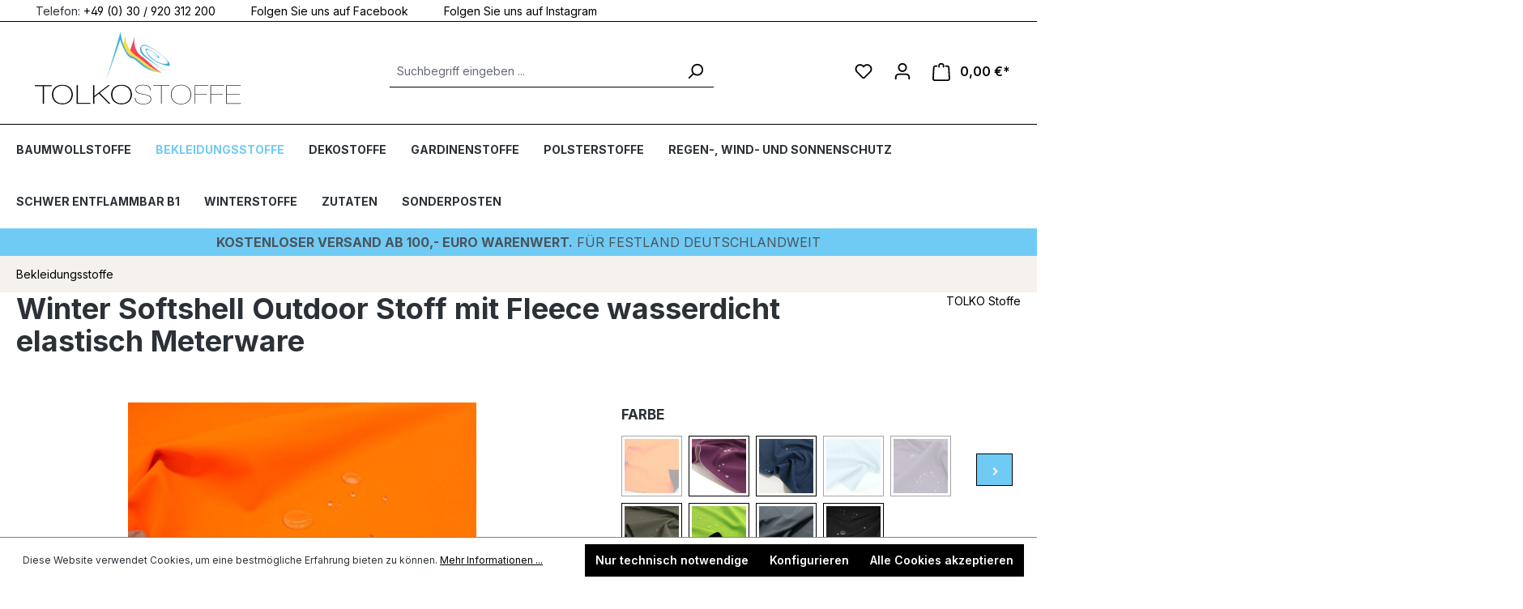

--- FILE ---
content_type: text/html; charset=UTF-8
request_url: https://tolkostoffe.de/winter-softshell-outdoor-stoff-mit-fleece-wasserdicht-elastisch-meterware/177747
body_size: 464826
content:


<!DOCTYPE html>

<html lang="de-DE"
      itemscope="itemscope"
      itemtype="https://schema.org/WebPage">

    
                            
    <head>
                                    <meta charset="utf-8">
            
                            <meta name="viewport"
                      content="width=device-width, initial-scale=1, shrink-to-fit=no">
            
                            <meta name="author"
                      content="">
                <meta name="robots"
                      content="index,follow">
                <meta name="revisit-after"
                      content="15 days">
                <meta name="keywords"
                      content="">
                <meta name="description"
                      content="Mittelschwerer Softshell für Outdoorbekleidung. Er verbindet Funktionalität mit Komfort. Kälte, Wind und Wasser werden abgeblockt, Körperfeuchtigkeit hingegen nach außen transportiert. Unser Softshellstoff ist längs- und querelastisch und 1mm dick. Auf d…">
            
                <meta property="og:type"
          content="product">
    <meta property="og:site_name"
          content="TOLKO Stoffe GmbH">
    <meta property="og:url"
          content="https://tolkostoffe.de/winter-softshell-outdoor-stoff-mit-fleece-wasserdicht-elastisch-meterware/177747">
    <meta property="og:title"
          content="Winter Softshell Outdoor Stoff mit Fleece wasserdicht elastisch Meterware | Orange | 177747">

    <meta property="og:description"
          content="Mittelschwerer Softshell für Outdoorbekleidung. Er verbindet Funktionalität mit Komfort. Kälte, Wind und Wasser werden abgeblockt, Körperfeuchtigkeit hingegen nach außen transportiert. Unser Softshellstoff ist längs- und querelastisch und 1mm dick. Auf d…">
    <meta property="og:image"
          content="https://tolkostoffe.de/media/10/94/93/1646957472/Softshell-177747a.jpg?ts=1656663583">

            <meta property="product:brand"
              content="TOLKO Stoffe">
    
                        <meta property="product:price:amount"
          content="0">
    <meta property="product:price:currency"
          content="EUR">
    <meta property="product:product_link"
          content="https://tolkostoffe.de/winter-softshell-outdoor-stoff-mit-fleece-wasserdicht-elastisch-meterware/177747">

    <meta name="twitter:card"
          content="product">
    <meta name="twitter:site"
          content="TOLKO Stoffe GmbH">
    <meta name="twitter:title"
          content="Winter Softshell Outdoor Stoff mit Fleece wasserdicht elastisch Meterware | Orange | 177747">
    <meta name="twitter:description"
          content="Mittelschwerer Softshell für Outdoorbekleidung. Er verbindet Funktionalität mit Komfort. Kälte, Wind und Wasser werden abgeblockt, Körperfeuchtigkeit hingegen nach außen transportiert. Unser Softshellstoff ist längs- und querelastisch und 1mm dick. Auf d…">
    <meta name="twitter:image"
          content="https://tolkostoffe.de/media/10/94/93/1646957472/Softshell-177747a.jpg?ts=1656663583">

                            <meta itemprop="copyrightHolder"
                      content="TOLKO Stoffe GmbH">
                <meta itemprop="copyrightYear"
                      content="">
                <meta itemprop="isFamilyFriendly"
                      content="true">
                <meta itemprop="image"
                      content="https://tolkostoffe.de/media/51/10/4a/1618914292/TolkoLogo600x180.png?ts=1618914292">
            
                                            <meta name="theme-color"
                      content="#fff">
                            
                                                
                    <link rel="shortcut icon"
                  href="https://tolkostoffe.de/media/8b/34/be/1618914266/TOLKOlogo696x542.png?ts=1618914266">
        
                                <link rel="apple-touch-icon"
                  href="https://tolkostoffe.de/media/8b/34/be/1618914266/TOLKOlogo696x542.png?ts=1618914266">
                    
            
    
    <link rel="canonical" href="https://tolkostoffe.de/winter-softshell-outdoor-stoff-mit-fleece-wasserdicht-elastisch-meterware/177747">

                    <title itemprop="name">Winter Softshell Outdoor Stoff mit Fleece wasserdicht elastisch Meterware | Orange | 177747</title>
        
                                                                        <link rel="stylesheet"
                      href="https://tolkostoffe.de/theme/440fb440e960c2a1feb680451124a306/css/all.css?1740467899">
                                    
                    
    <script>
        window.features = {"V6_5_0_0":true,"v6.5.0.0":true,"V6_6_0_0":true,"v6.6.0.0":true,"V6_7_0_0":false,"v6.7.0.0":false,"ADDRESS_SELECTION_REWORK":false,"address.selection.rework":false,"DISABLE_VUE_COMPAT":false,"disable.vue.compat":false,"ACCESSIBILITY_TWEAKS":false,"accessibility.tweaks":false,"ADMIN_VITE":false,"admin.vite":false,"TELEMETRY_METRICS":false,"telemetry.metrics":false,"PERFORMANCE_TWEAKS":false,"performance.tweaks":false,"CACHE_REWORK":false,"cache.rework":false};
    </script>
        
                                                    
            <script>
                                    window.gtagActive = true;
                    window.gtagURL = 'https://www.googletagmanager.com/gtag/js?id=G-B19F55BZMH';
                    window.controllerName = 'product';
                    window.actionName = 'index';
                    window.trackOrders = '';
                    window.gtagTrackingId = 'G-B19F55BZMH';
                    window.dataLayer = window.dataLayer || [];
                    window.gtagConfig = {
                        'anonymize_ip': '',
                        'cookie_domain': 'none',
                        'cookie_prefix': '_swag_ga',
                    };

                    function gtag() { dataLayer.push(arguments); }
                            </script>
            
            <script>
            window.dataLayer = window.dataLayer || [];
            function gtag() { dataLayer.push(arguments); }

            (() => {
                const analyticsStorageEnabled = document.cookie.split(';').some((item) => item.trim().includes('google-analytics-enabled=1'));
                const adsEnabled = document.cookie.split(';').some((item) => item.trim().includes('google-ads-enabled=1'));

                // Always set a default consent for consent mode v2
                gtag('consent', 'default', {
                    'ad_user_data': adsEnabled ? 'granted' : 'denied',
                    'ad_storage': adsEnabled ? 'granted' : 'denied',
                    'ad_personalization': adsEnabled ? 'granted' : 'denied',
                    'analytics_storage': analyticsStorageEnabled ? 'granted' : 'denied'
                });
            })();
        </script>
            
                            
            
                
                                    <script>
                    window.useDefaultCookieConsent = true;
                </script>
                    
                                <script>
                window.activeNavigationId = '0a52f4d0cb5a42b4af6ee9d175e2fa6d';
                window.router = {
                    'frontend.cart.offcanvas': '/checkout/offcanvas',
                    'frontend.cookie.offcanvas': '/cookie/offcanvas',
                    'frontend.checkout.finish.page': '/checkout/finish',
                    'frontend.checkout.info': '/widgets/checkout/info',
                    'frontend.menu.offcanvas': '/widgets/menu/offcanvas',
                    'frontend.cms.page': '/widgets/cms',
                    'frontend.cms.navigation.page': '/widgets/cms/navigation',
                    'frontend.account.addressbook': '/widgets/account/address-book',
                    'frontend.country.country-data': '/country/country-state-data',
                    'frontend.app-system.generate-token': '/app-system/Placeholder/generate-token',
                    };
                window.salesChannelId = 'da7f5c7ab02341ddb1ff0f169be5998f';
            </script>
        
                                <script>
                
                window.breakpoints = {"xs":0,"sm":576,"md":768,"lg":992,"xl":1200,"xxl":1400};
            </script>
        
                                    <script>
                    window.customerLoggedInState = 0;

                    window.wishlistEnabled = 1;
                </script>
                    
                        
                            <script>
                window.themeAssetsPublicPath = 'https://tolkostoffe.de/theme/8cc7da1bfe4841619846f87cc1d00606/assets/';
            </script>
        
                    <script>
    window.validationMessages = {
        'required': 'Die Eingabe darf nicht leer sein.',
        'email': 'Ungültige E-Mail-Adresse. Die E-Mail benötigt das Format "nutzer@beispiel.de".',
        'confirmation': 'Ihre Eingaben sind nicht identisch.',
        'minLength': 'Die Eingabe ist zu kurz.',
    };
</script>
        
                                                            <script>
                        window.themeJsPublicPath = 'https://tolkostoffe.de/theme/440fb440e960c2a1feb680451124a306/js/';
                    </script>
                                            <script type="text/javascript" src="https://tolkostoffe.de/theme/440fb440e960c2a1feb680451124a306/js/storefront/storefront.js?1740467899" defer></script>
                                            <script type="text/javascript" src="https://tolkostoffe.de/theme/440fb440e960c2a1feb680451124a306/js/swag-pay-pal/swag-pay-pal.js?1740467899" defer></script>
                                            <script type="text/javascript" src="https://tolkostoffe.de/theme/440fb440e960c2a1feb680451124a306/js/neon-platform-unitarticles/neon-platform-unitarticles.js?1740467899" defer></script>
                                            <script type="text/javascript" src="https://tolkostoffe.de/theme/440fb440e960c2a1feb680451124a306/js/neno-hero-slider/neno-hero-slider.js?1740467899" defer></script>
                                            <script type="text/javascript" src="https://tolkostoffe.de/theme/440fb440e960c2a1feb680451124a306/js/solid-product-videos/solid-product-videos.js?1740467899" defer></script>
                                            <script type="text/javascript" src="https://tolkostoffe.de/theme/440fb440e960c2a1feb680451124a306/js/bst-cms-product-finder6/bst-cms-product-finder6.js?1740467899" defer></script>
                                            <script type="text/javascript" src="https://tolkostoffe.de/theme/440fb440e960c2a1feb680451124a306/js/cbax-modul-preview-image-slider/cbax-modul-preview-image-slider.js?1740467899" defer></script>
                                            <script type="text/javascript" src="https://tolkostoffe.de/theme/440fb440e960c2a1feb680451124a306/js/neti-next-easy-coupon/neti-next-easy-coupon.js?1740467899" defer></script>
                                            <script type="text/javascript" src="https://tolkostoffe.de/theme/440fb440e960c2a1feb680451124a306/js/swag-amazon-pay/swag-amazon-pay.js?1740467899" defer></script>
                                            <script type="text/javascript" src="https://tolkostoffe.de/theme/440fb440e960c2a1feb680451124a306/js/gjuce-credit-transfer-by-qrcode-s-w6/gjuce-credit-transfer-by-qrcode-s-w6.js?1740467899" defer></script>
                                                        

    
    
        </head>

    <body class="is-ctl-product is-act-index">

            
                
    
    
            <div id="page-top" class="skip-to-content bg-primary-subtle text-primary-emphasis overflow-hidden" tabindex="-1">
            <div class="container skip-to-content-container d-flex justify-content-center visually-hidden-focusable">
                                                                                        <a href="#content-main" class="skip-to-content-link d-inline-flex text-decoration-underline m-1 p-2 fw-bold gap-2">
                                Zum Hauptinhalt springen
                            </a>
                                            
                                                                        <a href="#header-main-search-input" class="skip-to-content-link d-inline-flex text-decoration-underline m-1 p-2 fw-bold gap-2 d-none d-sm-block">
                                Zur Suche springen
                            </a>
                                            
                                                                        <a href="#main-navigation-menu" class="skip-to-content-link d-inline-flex text-decoration-underline m-1 p-2 fw-bold gap-2 d-none d-lg-block">
                                Zur Hauptnavigation springen
                            </a>
                                                                        </div>
        </div>
        
                        <noscript class="noscript-main">
                
    <div role="alert"
         aria-live="polite"
                  class="alert alert-info alert-has-icon">
                                                                                        <span class="icon icon-info" aria-hidden="true">
                                        <svg xmlns="http://www.w3.org/2000/svg" xmlns:xlink="http://www.w3.org/1999/xlink" width="24" height="24" viewBox="0 0 24 24"><defs><path d="M12 7c.5523 0 1 .4477 1 1s-.4477 1-1 1-1-.4477-1-1 .4477-1 1-1zm1 9c0 .5523-.4477 1-1 1s-1-.4477-1-1v-5c0-.5523.4477-1 1-1s1 .4477 1 1v5zm11-4c0 6.6274-5.3726 12-12 12S0 18.6274 0 12 5.3726 0 12 0s12 5.3726 12 12zM12 2C6.4772 2 2 6.4772 2 12s4.4772 10 10 10 10-4.4772 10-10S17.5228 2 12 2z" id="icons-default-info" /></defs><use xlink:href="#icons-default-info" fill="#758CA3" fill-rule="evenodd" /></svg>
                    </span>                                                    
                    <div class="alert-content-container">
                                                    
                                                        <div class="alert-content">                                                    Um unseren Shop in vollem Umfang nutzen zu können, empfehlen wir Ihnen Javascript in Ihrem Browser zu aktivieren.
                                                                </div>                
                                                                </div>
            </div>
            </noscript>
        
                                                
    
                <header class="header-main">
                                                                <div class="container">
                                            
    <div class="top-bar d-none d-lg-block">
                                                    <nav class="top-bar-nav"
                     aria-label="Shop-Einstellungen">
                    <span class="telefon-usp-bar">
    <ul><li><span class="usp-icon phone"></span>Telefon: <a href="tel:+4930920312200">+49 (0) 30 / 920 312 200</a></li> <li><a href="https://www.facebook.com/tolkostoffe.de"><span class="usp-icon facebook"></span>Folgen Sie uns auf Facebook</a></li><li><a href="https://www.instagram.com/tolkostoffegmbh"><span class="usp-icon instagram"></span>Folgen Sie uns auf Instagram</a></li></ul>
</span>

                        
                
                        


                                            
                
                                        </nav>
                        </div>
    
            <div class="row align-items-center header-row">
                            <div class="col-12 col-lg-auto header-logo-col pb-sm-2 my-3 m-lg-0">
                        <div class="header-logo-main text-center">
                    <a class="header-logo-main-link"
               href="/"
               title="Zur Startseite gehen">
                                    <picture class="header-logo-picture d-block m-auto">
                                                                            
                                                                            
                                                                                    <img src="https://tolkostoffe.de/media/51/10/4a/1618914292/TolkoLogo600x180.png?ts=1618914292"
                                     alt="Zur Startseite gehen"
                                     class="img-fluid header-logo-main-img">
                                                                        </picture>
                            </a>
            </div>
                </div>
            
                            <div class="col-12 order-2 col-sm order-sm-1 header-search-col">
                    <div class="row">
                        <div class="col-sm-auto d-none d-sm-block d-lg-none">
                                                            <div class="nav-main-toggle">
                                                                            <button
                                            class="btn nav-main-toggle-btn header-actions-btn"
                                            type="button"
                                            data-off-canvas-menu="true"
                                            aria-label="Menü"
                                        >
                                                                                            <span class="icon icon-stack">
                                        <svg xmlns="http://www.w3.org/2000/svg" xmlns:xlink="http://www.w3.org/1999/xlink" width="24" height="24" viewBox="0 0 24 24"><defs><path d="M3 13c-.5523 0-1-.4477-1-1s.4477-1 1-1h18c.5523 0 1 .4477 1 1s-.4477 1-1 1H3zm0-7c-.5523 0-1-.4477-1-1s.4477-1 1-1h18c.5523 0 1 .4477 1 1s-.4477 1-1 1H3zm0 14c-.5523 0-1-.4477-1-1s.4477-1 1-1h18c.5523 0 1 .4477 1 1s-.4477 1-1 1H3z" id="icons-default-stack" /></defs><use xlink:href="#icons-default-stack" fill="#758CA3" fill-rule="evenodd" /></svg>
                    </span>                                                                                    </button>
                                                                    </div>
                                                    </div>
                        <div class="col">
                            
    <div class="collapse"
         id="searchCollapse">
        <div class="header-search my-2 m-sm-auto">
                            <form action="/search"
                      method="get"
                      data-search-widget="true"
                      data-search-widget-options="{&quot;searchWidgetMinChars&quot;:2}"
                      data-url="/suggest?search="
                      class="header-search-form">
                                            <div class="input-group">
                                                            <input type="search"
                                       id="header-main-search-input"
                                       name="search"
                                       class="form-control header-search-input"
                                       autocomplete="off"
                                       autocapitalize="off"
                                       placeholder="Suchbegriff eingeben ..."
                                       aria-label="Suchbegriff eingeben ..."
                                       value=""
                                >
                            
                                                            <button type="submit"
                                        class="btn header-search-btn"
                                        aria-label="Suchen">
                                    <span class="header-search-icon">
                                        <span class="icon icon-search">
                                        <svg xmlns="http://www.w3.org/2000/svg" xmlns:xlink="http://www.w3.org/1999/xlink" width="24" height="24" viewBox="0 0 24 24"><defs><path d="M10.0944 16.3199 4.707 21.707c-.3905.3905-1.0237.3905-1.4142 0-.3905-.3905-.3905-1.0237 0-1.4142L8.68 14.9056C7.6271 13.551 7 11.8487 7 10c0-4.4183 3.5817-8 8-8s8 3.5817 8 8-3.5817 8-8 8c-1.8487 0-3.551-.627-4.9056-1.6801zM15 16c3.3137 0 6-2.6863 6-6s-2.6863-6-6-6-6 2.6863-6 6 2.6863 6 6 6z" id="icons-default-search" /></defs><use xlink:href="#icons-default-search" fill="#758CA3" fill-rule="evenodd" /></svg>
                    </span>                                    </span>
                                </button>
                            
                                                            <button class="btn header-close-btn js-search-close-btn d-none"
                                        type="button"
                                        aria-label="Die Dropdown-Suche schließen">
                                    <span class="header-close-icon">
                                        <span class="icon icon-x">
                                        <svg xmlns="http://www.w3.org/2000/svg" xmlns:xlink="http://www.w3.org/1999/xlink" width="24" height="24" viewBox="0 0 24 24"><defs><path d="m10.5858 12-7.293-7.2929c-.3904-.3905-.3904-1.0237 0-1.4142.3906-.3905 1.0238-.3905 1.4143 0L12 10.5858l7.2929-7.293c.3905-.3904 1.0237-.3904 1.4142 0 .3905.3906.3905 1.0238 0 1.4143L13.4142 12l7.293 7.2929c.3904.3905.3904 1.0237 0 1.4142-.3906.3905-1.0238.3905-1.4143 0L12 13.4142l-7.2929 7.293c-.3905.3904-1.0237.3904-1.4142 0-.3905-.3906-.3905-1.0238 0-1.4143L10.5858 12z" id="icons-default-x" /></defs><use xlink:href="#icons-default-x" fill="#758CA3" fill-rule="evenodd" /></svg>
                    </span>                                    </span>
                                </button>
                                                    </div>
                                    </form>
                    </div>
    </div>
                        </div>
                    </div>
                </div>
            
                            <div class="col-12 order-1 col-sm-auto order-sm-2 header-actions-col">
                    <div class="row g-0">
                                                    <div class="col d-sm-none">
                                <div class="menu-button">
                                                                            <button
                                            class="btn nav-main-toggle-btn header-actions-btn"
                                            type="button"
                                            data-off-canvas-menu="true"
                                            aria-label="Menü"
                                        >
                                                                                            <span class="icon icon-stack">
                                        <svg xmlns="http://www.w3.org/2000/svg" xmlns:xlink="http://www.w3.org/1999/xlink" width="24" height="24" viewBox="0 0 24 24"><defs><path d="M3 13c-.5523 0-1-.4477-1-1s.4477-1 1-1h18c.5523 0 1 .4477 1 1s-.4477 1-1 1H3zm0-7c-.5523 0-1-.4477-1-1s.4477-1 1-1h18c.5523 0 1 .4477 1 1s-.4477 1-1 1H3zm0 14c-.5523 0-1-.4477-1-1s.4477-1 1-1h18c.5523 0 1 .4477 1 1s-.4477 1-1 1H3z" id="icons-default-stack" /></defs><use xlink:href="#icons-default-stack" fill="#758CA3" fill-rule="evenodd" /></svg>
                    </span>                                                                                    </button>
                                                                    </div>
                            </div>
                        
                                                    <div class="col-auto d-sm-none">
                                <div class="search-toggle">
                                    <button class="btn header-actions-btn search-toggle-btn js-search-toggle-btn collapsed"
                                            type="button"
                                            data-bs-toggle="collapse"
                                            data-bs-target="#searchCollapse"
                                            aria-expanded="false"
                                            aria-controls="searchCollapse"
                                            aria-label="Suchen">
                                        <span class="icon icon-search">
                                        <svg xmlns="http://www.w3.org/2000/svg" xmlns:xlink="http://www.w3.org/1999/xlink" width="24" height="24" viewBox="0 0 24 24"><defs><path d="M10.0944 16.3199 4.707 21.707c-.3905.3905-1.0237.3905-1.4142 0-.3905-.3905-.3905-1.0237 0-1.4142L8.68 14.9056C7.6271 13.551 7 11.8487 7 10c0-4.4183 3.5817-8 8-8s8 3.5817 8 8-3.5817 8-8 8c-1.8487 0-3.551-.627-4.9056-1.6801zM15 16c3.3137 0 6-2.6863 6-6s-2.6863-6-6-6-6 2.6863-6 6 2.6863 6 6 6z" id="icons-default-search" /></defs><use xlink:href="#icons-default-search" fill="#758CA3" fill-rule="evenodd" /></svg>
                    </span>                                    </button>
                                </div>
                            </div>
                        
                                                                                    <div class="col-auto">
                                    <div class="header-wishlist">
                                        <a class="btn header-wishlist-btn header-actions-btn"
                                           href="/wishlist"
                                           title="Merkzettel"
                                           aria-label="Merkzettel">
                                                
            <span class="header-wishlist-icon">
            <span class="icon icon-heart">
                                        <svg xmlns="http://www.w3.org/2000/svg" xmlns:xlink="http://www.w3.org/1999/xlink" width="24" height="24" viewBox="0 0 24 24"><defs><path d="M20.0139 12.2998c1.8224-1.8224 1.8224-4.7772 0-6.5996-1.8225-1.8225-4.7772-1.8225-6.5997 0L12 7.1144l-1.4142-1.4142c-1.8225-1.8225-4.7772-1.8225-6.5997 0-1.8224 1.8224-1.8224 4.7772 0 6.5996l7.519 7.519a.7.7 0 0 0 .9899 0l7.5189-7.519zm1.4142 1.4142-7.519 7.519c-1.0543 1.0544-2.7639 1.0544-3.8183 0L2.572 13.714c-2.6035-2.6035-2.6035-6.8245 0-9.428 2.6035-2.6035 6.8246-2.6035 9.4281 0 2.6035-2.6035 6.8246-2.6035 9.428 0 2.6036 2.6035 2.6036 6.8245 0 9.428z" id="icons-default-heart" /></defs><use xlink:href="#icons-default-heart" fill="#758CA3" fill-rule="evenodd" /></svg>
                    </span>        </span>
    
    
    
    <span class="badge bg-primary header-wishlist-badge"
          id="wishlist-basket"
          data-wishlist-storage="true"
          data-wishlist-storage-options="{&quot;listPath&quot;:&quot;\/wishlist\/list&quot;,&quot;mergePath&quot;:&quot;\/wishlist\/merge&quot;,&quot;pageletPath&quot;:&quot;\/wishlist\/merge\/pagelet&quot;}"
          data-wishlist-widget="true"
          data-wishlist-widget-options="{&quot;showCounter&quot;:true}"
    ></span>
                                        </a>
                                    </div>
                                </div>
                                                    
                                                    <div class="col-auto">
                                <div class="account-menu">
                                        <div class="dropdown">
                    <button class="btn account-menu-btn header-actions-btn"
                    type="button"
                    id="accountWidget"
                    data-account-menu="true"
                    data-bs-toggle="dropdown"
                    aria-haspopup="true"
                    aria-expanded="false"
                    aria-label="Ihr Konto"
                    title="Ihr Konto">
                <span class="icon icon-avatar">
                                        <svg xmlns="http://www.w3.org/2000/svg" xmlns:xlink="http://www.w3.org/1999/xlink" width="24" height="24" viewBox="0 0 24 24"><defs><path d="M12 3C9.7909 3 8 4.7909 8 7c0 2.2091 1.7909 4 4 4 2.2091 0 4-1.7909 4-4 0-2.2091-1.7909-4-4-4zm0-2c3.3137 0 6 2.6863 6 6s-2.6863 6-6 6-6-2.6863-6-6 2.6863-6 6-6zM4 22.099c0 .5523-.4477 1-1 1s-1-.4477-1-1V20c0-2.7614 2.2386-5 5-5h10.0007c2.7614 0 5 2.2386 5 5v2.099c0 .5523-.4477 1-1 1s-1-.4477-1-1V20c0-1.6569-1.3431-3-3-3H7c-1.6569 0-3 1.3431-3 3v2.099z" id="icons-default-avatar" /></defs><use xlink:href="#icons-default-avatar" fill="#758CA3" fill-rule="evenodd" /></svg>
                    </span>            </button>
        
                    <div class="dropdown-menu dropdown-menu-end account-menu-dropdown js-account-menu-dropdown"
                 aria-labelledby="accountWidget">
                

        
            <div class="offcanvas-header">
                            <button class="btn btn-light offcanvas-close js-offcanvas-close">
                                            <span class="icon icon-x icon-sm">
                                        <svg xmlns="http://www.w3.org/2000/svg" xmlns:xlink="http://www.w3.org/1999/xlink" width="24" height="24" viewBox="0 0 24 24"><defs><path d="m10.5858 12-7.293-7.2929c-.3904-.3905-.3904-1.0237 0-1.4142.3906-.3905 1.0238-.3905 1.4143 0L12 10.5858l7.2929-7.293c.3905-.3904 1.0237-.3904 1.4142 0 .3905.3906.3905 1.0238 0 1.4143L13.4142 12l7.293 7.2929c.3904.3905.3904 1.0237 0 1.4142-.3906.3905-1.0238.3905-1.4143 0L12 13.4142l-7.2929 7.293c-.3905.3904-1.0237.3904-1.4142 0-.3905-.3906-.3905-1.0238 0-1.4143L10.5858 12z" id="icons-default-x" /></defs><use xlink:href="#icons-default-x" fill="#758CA3" fill-rule="evenodd" /></svg>
                    </span>                    
                                            Menü schließen
                                    </button>
                    </div>
    
            <div class="offcanvas-body">
                <div class="account-menu">
                                    <div class="dropdown-header account-menu-header">
                    Ihr Konto
                </div>
                    
                                    <div class="account-menu-login">
                                            <a href="/account/login"
                           title="Anmelden"
                           class="btn btn-primary account-menu-login-button">
                            Anmelden
                        </a>
                    
                                            <div class="account-menu-register">
                            oder
                            <a href="/account/login"
                               title="Registrieren">
                                registrieren
                            </a>
                        </div>
                                    </div>
                    
                    <div class="account-menu-links">
                    <div class="header-account-menu">
        <div class="card account-menu-inner">
                                        
                                                <nav class="list-group list-group-flush account-aside-list-group">
                                                                                        <a href="/account"
                                   title="Übersicht"
                                   class="list-group-item list-group-item-action account-aside-item"
                                   >
                                    Übersicht
                                </a>
                            
                                                            <a href="/account/profile"
                                   title="Persönliches Profil"
                                   class="list-group-item list-group-item-action account-aside-item"
                                   >
                                    Persönliches Profil
                                </a>
                            
                                                            <a href="/account/address"
                                   title="Adressen"
                                   class="list-group-item list-group-item-action account-aside-item"
                                   >
                                    Adressen
                                </a>
                            
                                                                                                                        <a href="/account/payment"
                                   title="Zahlungsarten"
                                   class="list-group-item list-group-item-action account-aside-item"
                                   >
                                    Zahlungsarten
                                </a>
                                                            
                                                            <a href="/account/order"
                                   title="Bestellungen"
                                   class="list-group-item list-group-item-action account-aside-item"
                                   >
                                    Bestellungen
                                </a>
                                                    

                        <a
                href="/EasyCoupon/list"
                title="Meine Gutscheine"
                class="list-group-item list-group-item-action account-aside-item"
            >
                Meine Gutscheine
            </a>
            
                    </nav>
                            
                                                </div>
    </div>
            </div>
            </div>
        </div>
                </div>
            </div>
                                </div>
                            </div>
                        
                                                    <div class="col-auto">
                                <div
                                    class="header-cart"
                                    data-off-canvas-cart="true"
                                >
                                    <a class="btn header-cart-btn header-actions-btn"
                                       href="/checkout/cart"
                                       data-cart-widget="true"
                                       title="Warenkorb"
                                       aria-label="Warenkorb">
                                            <span class="header-cart-icon">
        <span class="icon icon-bag">
                                        <svg aria-label="Warenkorb" xmlns="http://www.w3.org/2000/svg" xmlns:xlink="http://www.w3.org/1999/xlink" width="24" height="24" viewBox="0 0 24 24"><defs><path d="M5.892 3c.5523 0 1 .4477 1 1s-.4477 1-1 1H3.7895a1 1 0 0 0-.9986.9475l-.7895 15c-.029.5515.3946 1.0221.9987 1.0525h17.8102c.5523 0 1-.4477.9986-1.0525l-.7895-15A1 1 0 0 0 20.0208 5H17.892c-.5523 0-1-.4477-1-1s.4477-1 1-1h2.1288c1.5956 0 2.912 1.249 2.9959 2.8423l.7894 15c.0035.0788.0035.0788.0042.1577 0 1.6569-1.3432 3-3 3H3c-.079-.0007-.079-.0007-.1577-.0041-1.6546-.0871-2.9253-1.499-2.8382-3.1536l.7895-15C.8775 4.249 2.1939 3 3.7895 3H5.892zm4 2c0 .5523-.4477 1-1 1s-1-.4477-1-1V3c0-1.6569 1.3432-3 3-3h2c1.6569 0 3 1.3431 3 3v2c0 .5523-.4477 1-1 1s-1-.4477-1-1V3c0-.5523-.4477-1-1-1h-2c-.5523 0-1 .4477-1 1v2z" id="icons-default-bag" /></defs><use xlink:href="#icons-default-bag" fill="#758CA3" fill-rule="evenodd" /></svg>
                    </span>    </span>
        <span class="header-cart-total d-none d-sm-inline-block ms-sm-2">
                0,00 €*    </span>
                                    </a>
                                </div>
                            </div>
                                            </div>
                </div>
                    </div>
                            </div>
                                    </header>
            
                                            <div class="nav-main">
                                                                                            
    <div class="main-navigation"
         id="mainNavigation"
         data-flyout-menu="true">
                    <div class="container">
                                    <nav class="nav main-navigation-menu"
                        id="main-navigation-menu"
                        aria-label="Hauptnavigation"
                        itemscope="itemscope"
                        itemtype="https://schema.org/SiteNavigationElement">
                        
                                                                                    <a class="nav-link main-navigation-link nav-item-160d9ea321994f5c9af24ab6bc7d9a9c  home-link"
                                    href="/"
                                    itemprop="url"
                                    title="Home">
                                    <div class="main-navigation-link-text">
                                        <span itemprop="name">Home</span>
                                    </div>
                                </a>
                                                    
                                                    
                                                                                            
                                                                                                                                                    
                                        <a class="nav-link main-navigation-link nav-item-d782792b29e24fe8b4afdf74a812dca8 "
                                           href="https://tolkostoffe.de/baumwollstoffe.html"
                                           itemprop="url"
                                           data-flyout-menu-trigger="d782792b29e24fe8b4afdf74a812dca8"                                                                                      title="Baumwollstoffe">
                                            <div class="main-navigation-link-text">
                                                <span itemprop="name">Baumwollstoffe</span>
                                            </div>
                                        </a>
                                                                                                                                                                                                        
                                                                                                                                                                                                                                        
                                        <a class="nav-link main-navigation-link nav-item-0a52f4d0cb5a42b4af6ee9d175e2fa6d active"
                                           href="https://tolkostoffe.de/bekleidungsstoffe.html"
                                           itemprop="url"
                                           data-flyout-menu-trigger="0a52f4d0cb5a42b4af6ee9d175e2fa6d"                                                                                      title="Bekleidungsstoffe">
                                            <div class="main-navigation-link-text">
                                                <span itemprop="name">Bekleidungsstoffe</span>
                                            </div>
                                        </a>
                                                                                                                                                                                                        
                                                                                                                                                    
                                        <a class="nav-link main-navigation-link nav-item-8f0f7666399743c68294c60ac097c93b "
                                           href="https://tolkostoffe.de/dekostoffe.html"
                                           itemprop="url"
                                           data-flyout-menu-trigger="8f0f7666399743c68294c60ac097c93b"                                                                                      title="Dekostoffe">
                                            <div class="main-navigation-link-text">
                                                <span itemprop="name">Dekostoffe</span>
                                            </div>
                                        </a>
                                                                                                                                                                                                        
                                                                                                                                                    
                                        <a class="nav-link main-navigation-link nav-item-778114362deb4ff5b5e9e642dad76e0d "
                                           href="https://tolkostoffe.de/gardinenstoffe.html"
                                           itemprop="url"
                                           data-flyout-menu-trigger="778114362deb4ff5b5e9e642dad76e0d"                                                                                      title="Gardinenstoffe">
                                            <div class="main-navigation-link-text">
                                                <span itemprop="name">Gardinenstoffe</span>
                                            </div>
                                        </a>
                                                                                                                                                                                                        
                                                                                                                                                    
                                        <a class="nav-link main-navigation-link nav-item-6fab1dd27b2c43b288bb036bccee3ea7 "
                                           href="https://tolkostoffe.de/polsterstoffe.html"
                                           itemprop="url"
                                           data-flyout-menu-trigger="6fab1dd27b2c43b288bb036bccee3ea7"                                                                                      title="Polsterstoffe">
                                            <div class="main-navigation-link-text">
                                                <span itemprop="name">Polsterstoffe</span>
                                            </div>
                                        </a>
                                                                                                                                                                                                        
                                                                                                                                                    
                                        <a class="nav-link main-navigation-link nav-item-b7722fbe0ae54d89881dd136bef333bd "
                                           href="https://tolkostoffe.de/regen-wind-und-sonnenschutz.html"
                                           itemprop="url"
                                           data-flyout-menu-trigger="b7722fbe0ae54d89881dd136bef333bd"                                                                                      title="Regen-, Wind- und Sonnenschutz">
                                            <div class="main-navigation-link-text">
                                                <span itemprop="name">Regen-, Wind- und Sonnenschutz</span>
                                            </div>
                                        </a>
                                                                                                                                                                                                        
                                                                                                                                                    
                                        <a class="nav-link main-navigation-link nav-item-5a6ca80f26d645e19063498e3d2776c1 "
                                           href="https://tolkostoffe.de/schwer-entflammbar-b1.html"
                                           itemprop="url"
                                           data-flyout-menu-trigger="5a6ca80f26d645e19063498e3d2776c1"                                                                                      title="Schwer entflammbar B1">
                                            <div class="main-navigation-link-text">
                                                <span itemprop="name">Schwer entflammbar B1</span>
                                            </div>
                                        </a>
                                                                                                                                                                                                        
                                                                                                                                                    
                                        <a class="nav-link main-navigation-link nav-item-3b939a5b1f194f97851f0484103bfa73 "
                                           href="https://tolkostoffe.de/winterstoffe.html"
                                           itemprop="url"
                                           data-flyout-menu-trigger="3b939a5b1f194f97851f0484103bfa73"                                                                                      title="Winterstoffe">
                                            <div class="main-navigation-link-text">
                                                <span itemprop="name">Winterstoffe</span>
                                            </div>
                                        </a>
                                                                                                                                                                                                        
                                                                                                                                                    
                                        <a class="nav-link main-navigation-link nav-item-b6649266678b41ee92b83adc1fcf33f1 "
                                           href="https://tolkostoffe.de/zutaten.html"
                                           itemprop="url"
                                                                                                                                 title="Zutaten">
                                            <div class="main-navigation-link-text">
                                                <span itemprop="name">Zutaten</span>
                                            </div>
                                        </a>
                                                                                                                                                                                                        
                                                                                                                                                    
                                        <a class="nav-link main-navigation-link nav-item-25fd26e284e04a45b48699770ef42cbb "
                                           href="https://tolkostoffe.de/sonderposten.html"
                                           itemprop="url"
                                                                                                                                 title="Sonderposten">
                                            <div class="main-navigation-link-text">
                                                <span itemprop="name">Sonderposten</span>
                                            </div>
                                        </a>
                                                                                                                                                                                    </nav>
                
                                                                                                                                                                                                                                                                                                                                                                                                                                                                                                                                                                                                                                                                                                                                                                                                                                                                                                                                                                
                                                                        <div class="navigation-flyouts">
                                                                                                                                                                                                        <div class="navigation-flyout"
                                                     data-flyout-menu-id="d782792b29e24fe8b4afdf74a812dca8">
                                                    <div class="container">
                                                                                                                            
            <div class="row navigation-flyout-bar">
                            <div class="col">
                    <div class="navigation-flyout-category-link">
                                                                                    <a class="nav-link"
                                   href="https://tolkostoffe.de/baumwollstoffe.html"
                                   itemprop="url"
                                   title="Baumwollstoffe">
                                                                            Zur Kategorie Baumwollstoffe
                                        <span class="icon icon-arrow-right icon-primary">
                                        <svg xmlns="http://www.w3.org/2000/svg" xmlns:xlink="http://www.w3.org/1999/xlink" width="16" height="16" viewBox="0 0 16 16"><defs><path id="icons-solid-arrow-right" d="M6.7071 6.2929c-.3905-.3905-1.0237-.3905-1.4142 0-.3905.3905-.3905 1.0237 0 1.4142l3 3c.3905.3905 1.0237.3905 1.4142 0l3-3c.3905-.3905.3905-1.0237 0-1.4142-.3905-.3905-1.0237-.3905-1.4142 0L9 8.5858l-2.2929-2.293z" /></defs><use transform="rotate(-90 9 8.5)" xlink:href="#icons-solid-arrow-right" fill="#758CA3" fill-rule="evenodd" /></svg>
                    </span>                                                                    </a>
                                                                        </div>
                </div>
            
                            <div class="col-auto">
                    <div class="navigation-flyout-close js-close-flyout-menu">
                                                                                    <span class="icon icon-x">
                                        <svg xmlns="http://www.w3.org/2000/svg" xmlns:xlink="http://www.w3.org/1999/xlink" width="24" height="24" viewBox="0 0 24 24"><defs><path d="m10.5858 12-7.293-7.2929c-.3904-.3905-.3904-1.0237 0-1.4142.3906-.3905 1.0238-.3905 1.4143 0L12 10.5858l7.2929-7.293c.3905-.3904 1.0237-.3904 1.4142 0 .3905.3906.3905 1.0238 0 1.4143L13.4142 12l7.293 7.2929c.3904.3905.3904 1.0237 0 1.4142-.3906.3905-1.0238.3905-1.4143 0L12 13.4142l-7.2929 7.293c-.3905.3904-1.0237.3904-1.4142 0-.3905-.3906-.3905-1.0238 0-1.4143L10.5858 12z" id="icons-default-x" /></defs><use xlink:href="#icons-default-x" fill="#758CA3" fill-rule="evenodd" /></svg>
                    </span>                                                                        </div>
                </div>
                    </div>
    
            <div class="row navigation-flyout-content">
                            <div class="col">
                    <div class="navigation-flyout-categories">
                                                        
                    
    
    <div class="row navigation-flyout-categories is-level-0">
                                            
                            <div class="col-3 navigation-flyout-col">
                                                                        <a class="nav-item nav-link navigation-flyout-link is-level-0"
                               href="https://tolkostoffe.de/baumwollstoffe/cord.html"
                               itemprop="url"
                                                              title="Cord">
                                <span itemprop="name">Cord</span>
                            </a>
                                            
                                                                            
        
    
    <div class="navigation-flyout-categories is-level-1">
            </div>
                                                            </div>
                                                        
                            <div class="col-3 navigation-flyout-col">
                                                                        <a class="nav-item nav-link navigation-flyout-link is-level-0"
                               href="https://tolkostoffe.de/baumwollstoffe/fahnentuch.html"
                               itemprop="url"
                                                              title="Fahnentuch">
                                <span itemprop="name">Fahnentuch</span>
                            </a>
                                            
                                                                            
        
    
    <div class="navigation-flyout-categories is-level-1">
            </div>
                                                            </div>
                                                        
                            <div class="col-3 navigation-flyout-col">
                                                                        <a class="nav-item nav-link navigation-flyout-link is-level-0"
                               href="https://tolkostoffe.de/baumwollstoffe/samt.html"
                               itemprop="url"
                                                              title="Samt">
                                <span itemprop="name">Samt</span>
                            </a>
                                            
                                                                            
        
    
    <div class="navigation-flyout-categories is-level-1">
            </div>
                                                            </div>
                                                        
                            <div class="col-3 navigation-flyout-col">
                                                                        <a class="nav-item nav-link navigation-flyout-link is-level-0"
                               href="https://tolkostoffe.de/baumwollstoffe/korper.html"
                               itemprop="url"
                                                              title="Köper">
                                <span itemprop="name">Köper</span>
                            </a>
                                            
                                                                            
        
    
    <div class="navigation-flyout-categories is-level-1">
            </div>
                                                            </div>
                                                        
                            <div class="col-3 navigation-flyout-col">
                                                                        <a class="nav-item nav-link navigation-flyout-link is-level-0"
                               href="https://tolkostoffe.de/baumwollstoffe/molton.html"
                               itemprop="url"
                                                              title="Molton">
                                <span itemprop="name">Molton</span>
                            </a>
                                            
                                                                            
        
    
    <div class="navigation-flyout-categories is-level-1">
            </div>
                                                            </div>
                                                        
                            <div class="col-3 navigation-flyout-col">
                                                                        <a class="nav-item nav-link navigation-flyout-link is-level-0"
                               href="https://tolkostoffe.de/baumwollstoffe/nessel.html"
                               itemprop="url"
                                                              title="Nessel">
                                <span itemprop="name">Nessel</span>
                            </a>
                                            
                                                                            
        
    
    <div class="navigation-flyout-categories is-level-1">
            </div>
                                                            </div>
                                                        
                            <div class="col-3 navigation-flyout-col">
                                                                        <a class="nav-item nav-link navigation-flyout-link is-level-0"
                               href="https://tolkostoffe.de/baumwollstoffe/segeltuch.html"
                               itemprop="url"
                                                              title="Segeltuch">
                                <span itemprop="name">Segeltuch</span>
                            </a>
                                            
                                                                            
        
    
    <div class="navigation-flyout-categories is-level-1">
            </div>
                                                            </div>
                                                        
                            <div class="col-3 navigation-flyout-col">
                                                                        <a class="nav-item nav-link navigation-flyout-link is-level-0"
                               href="https://tolkostoffe.de/baumwollstoffe/vichy-karo.html"
                               itemprop="url"
                                                              title="Vichy-Karo">
                                <span itemprop="name">Vichy-Karo</span>
                            </a>
                                            
                                                                            
        
    
    <div class="navigation-flyout-categories is-level-1">
            </div>
                                                            </div>
                                                        
                            <div class="col-3 navigation-flyout-col">
                                                                        <a class="nav-item nav-link navigation-flyout-link is-level-0"
                               href="https://tolkostoffe.de/baumwollstoffe/sonstige.html"
                               itemprop="url"
                                                              title="Sonstige">
                                <span itemprop="name">Sonstige</span>
                            </a>
                                            
                                                                            
        
    
    <div class="navigation-flyout-categories is-level-1">
            </div>
                                                            </div>
                                                        
                            <div class="col-3 navigation-flyout-col">
                                                                        <a class="nav-item nav-link navigation-flyout-link is-level-0"
                               href="https://tolkostoffe.de/baumwollstoffe/segeltuch-wasserdicht.html"
                               itemprop="url"
                                                              title="Segeltuch wasserdicht">
                                <span itemprop="name">Segeltuch wasserdicht</span>
                            </a>
                                            
                                                                            
        
    
    <div class="navigation-flyout-categories is-level-1">
            </div>
                                                            </div>
                        </div>
                                            </div>
                </div>
            
                                                </div>
                                                                                                                </div>
                                                </div>
                                                                                                                                                                                                                                                            <div class="navigation-flyout"
                                                     data-flyout-menu-id="0a52f4d0cb5a42b4af6ee9d175e2fa6d">
                                                    <div class="container">
                                                                                                                            
            <div class="row navigation-flyout-bar">
                            <div class="col">
                    <div class="navigation-flyout-category-link">
                                                                                    <a class="nav-link"
                                   href="https://tolkostoffe.de/bekleidungsstoffe.html"
                                   itemprop="url"
                                   title="Bekleidungsstoffe">
                                                                            Zur Kategorie Bekleidungsstoffe
                                        <span class="icon icon-arrow-right icon-primary">
                                        <svg xmlns="http://www.w3.org/2000/svg" xmlns:xlink="http://www.w3.org/1999/xlink" width="16" height="16" viewBox="0 0 16 16"><defs><path id="icons-solid-arrow-right" d="M6.7071 6.2929c-.3905-.3905-1.0237-.3905-1.4142 0-.3905.3905-.3905 1.0237 0 1.4142l3 3c.3905.3905 1.0237.3905 1.4142 0l3-3c.3905-.3905.3905-1.0237 0-1.4142-.3905-.3905-1.0237-.3905-1.4142 0L9 8.5858l-2.2929-2.293z" /></defs><use transform="rotate(-90 9 8.5)" xlink:href="#icons-solid-arrow-right" fill="#758CA3" fill-rule="evenodd" /></svg>
                    </span>                                                                    </a>
                                                                        </div>
                </div>
            
                            <div class="col-auto">
                    <div class="navigation-flyout-close js-close-flyout-menu">
                                                                                    <span class="icon icon-x">
                                        <svg xmlns="http://www.w3.org/2000/svg" xmlns:xlink="http://www.w3.org/1999/xlink" width="24" height="24" viewBox="0 0 24 24"><defs><path d="m10.5858 12-7.293-7.2929c-.3904-.3905-.3904-1.0237 0-1.4142.3906-.3905 1.0238-.3905 1.4143 0L12 10.5858l7.2929-7.293c.3905-.3904 1.0237-.3904 1.4142 0 .3905.3906.3905 1.0238 0 1.4143L13.4142 12l7.293 7.2929c.3904.3905.3904 1.0237 0 1.4142-.3906.3905-1.0238.3905-1.4143 0L12 13.4142l-7.2929 7.293c-.3905.3904-1.0237.3904-1.4142 0-.3905-.3906-.3905-1.0238 0-1.4143L10.5858 12z" id="icons-default-x" /></defs><use xlink:href="#icons-default-x" fill="#758CA3" fill-rule="evenodd" /></svg>
                    </span>                                                                        </div>
                </div>
                    </div>
    
            <div class="row navigation-flyout-content">
                            <div class="col">
                    <div class="navigation-flyout-categories">
                                                        
                    
    
    <div class="row navigation-flyout-categories is-level-0">
                                            
                            <div class="col-3 navigation-flyout-col">
                                                                        <a class="nav-item nav-link navigation-flyout-link is-level-0"
                               href="https://tolkostoffe.de/bekleidungsstoffe/allroundstoff.html"
                               itemprop="url"
                                                              title="AllroundStoff">
                                <span itemprop="name">AllroundStoff</span>
                            </a>
                                            
                                                                            
        
    
    <div class="navigation-flyout-categories is-level-1">
            </div>
                                                            </div>
                                                        
                            <div class="col-3 navigation-flyout-col">
                                                                        <a class="nav-item nav-link navigation-flyout-link is-level-0"
                               href="https://tolkostoffe.de/bekleidungsstoffe/baumwolltuch.html"
                               itemprop="url"
                                                              title="Baumwolltuch">
                                <span itemprop="name">Baumwolltuch</span>
                            </a>
                                            
                                                                            
        
    
    <div class="navigation-flyout-categories is-level-1">
            </div>
                                                            </div>
                                                        
                            <div class="col-3 navigation-flyout-col">
                                                                        <a class="nav-item nav-link navigation-flyout-link is-level-0"
                               href="https://tolkostoffe.de/bekleidungsstoffe/sanvas.html"
                               itemprop="url"
                                                              title="Canvas">
                                <span itemprop="name">Canvas</span>
                            </a>
                                            
                                                                            
        
    
    <div class="navigation-flyout-categories is-level-1">
            </div>
                                                            </div>
                                                        
                            <div class="col-3 navigation-flyout-col">
                                                                        <a class="nav-item nav-link navigation-flyout-link is-level-0"
                               href="https://tolkostoffe.de/bekleidungsstoffe/chiffon.html"
                               itemprop="url"
                                                              title="Chiffon">
                                <span itemprop="name">Chiffon</span>
                            </a>
                                            
                                                                            
        
    
    <div class="navigation-flyout-categories is-level-1">
            </div>
                                                            </div>
                                                        
                            <div class="col-3 navigation-flyout-col">
                                                                        <a class="nav-item nav-link navigation-flyout-link is-level-0"
                               href="https://tolkostoffe.de/bekleidungsstoffe/cord.html"
                               itemprop="url"
                                                              title="Cord">
                                <span itemprop="name">Cord</span>
                            </a>
                                            
                                                                            
        
    
    <div class="navigation-flyout-categories is-level-1">
            </div>
                                                            </div>
                                                        
                            <div class="col-3 navigation-flyout-col">
                                                                        <a class="nav-item nav-link navigation-flyout-link is-level-0"
                               href="https://tolkostoffe.de/bekleidungsstoffe/funktions-fleece.html"
                               itemprop="url"
                                                              title="Funktions-Fleece">
                                <span itemprop="name">Funktions-Fleece</span>
                            </a>
                                            
                                                                            
        
    
    <div class="navigation-flyout-categories is-level-1">
            </div>
                                                            </div>
                                                        
                            <div class="col-3 navigation-flyout-col">
                                                                        <a class="nav-item nav-link navigation-flyout-link is-level-0"
                               href="https://tolkostoffe.de/bekleidungsstoffe/futterstoff.html"
                               itemprop="url"
                                                              title="Futterstoff">
                                <span itemprop="name">Futterstoff</span>
                            </a>
                                            
                                                                            
        
    
    <div class="navigation-flyout-categories is-level-1">
            </div>
                                                            </div>
                                                        
                            <div class="col-3 navigation-flyout-col">
                                                                        <a class="nav-item nav-link navigation-flyout-link is-level-0"
                               href="https://tolkostoffe.de/bekleidungsstoffe/hemden-und-blusenstoff.html"
                               itemprop="url"
                                                              title="Hemden- und Blusenstoff">
                                <span itemprop="name">Hemden- und Blusenstoff</span>
                            </a>
                                            
                                                                            
        
    
    <div class="navigation-flyout-categories is-level-1">
            </div>
                                                            </div>
                                                        
                            <div class="col-3 navigation-flyout-col">
                                                                        <a class="nav-item nav-link navigation-flyout-link is-level-0"
                               href="https://tolkostoffe.de/bekleidungsstoffe/jeans.html"
                               itemprop="url"
                                                              title="Jeans">
                                <span itemprop="name">Jeans</span>
                            </a>
                                            
                                                                            
        
    
    <div class="navigation-flyout-categories is-level-1">
            </div>
                                                            </div>
                                                        
                            <div class="col-3 navigation-flyout-col">
                                                                        <a class="nav-item nav-link navigation-flyout-link is-level-0"
                               href="https://tolkostoffe.de/bekleidungsstoffe/jersey.html"
                               itemprop="url"
                                                              title="Jersey">
                                <span itemprop="name">Jersey</span>
                            </a>
                                            
                                                                            
        
    
    <div class="navigation-flyout-categories is-level-1">
            </div>
                                                            </div>
                                                        
                            <div class="col-3 navigation-flyout-col">
                                                                        <a class="nav-item nav-link navigation-flyout-link is-level-0"
                               href="https://tolkostoffe.de/bekleidungsstoffe/kleidertaft.html"
                               itemprop="url"
                                                              title="KleiderTaft">
                                <span itemprop="name">KleiderTaft</span>
                            </a>
                                            
                                                                            
        
    
    <div class="navigation-flyout-categories is-level-1">
            </div>
                                                            </div>
                                                        
                            <div class="col-3 navigation-flyout-col">
                                                                        <a class="nav-item nav-link navigation-flyout-link is-level-0"
                               href="https://tolkostoffe.de/bekleidungsstoffe/lackleder.html"
                               itemprop="url"
                                                              title="Lackleder">
                                <span itemprop="name">Lackleder</span>
                            </a>
                                            
                                                                            
        
    
    <div class="navigation-flyout-categories is-level-1">
            </div>
                                                            </div>
                                                        
                            <div class="col-3 navigation-flyout-col">
                                                                        <a class="nav-item nav-link navigation-flyout-link is-level-0"
                               href="https://tolkostoffe.de/bekleidungsstoffe/leinen.html"
                               itemprop="url"
                                                              title="Leinen">
                                <span itemprop="name">Leinen</span>
                            </a>
                                            
                                                                            
        
    
    <div class="navigation-flyout-categories is-level-1">
            </div>
                                                            </div>
                                                        
                            <div class="col-3 navigation-flyout-col">
                                                                        <a class="nav-item nav-link navigation-flyout-link is-level-0"
                               href="https://tolkostoffe.de/bekleidungsstoffe/microfaser.html"
                               itemprop="url"
                                                              title="Microfaser">
                                <span itemprop="name">Microfaser</span>
                            </a>
                                            
                                                                            
        
    
    <div class="navigation-flyout-categories is-level-1">
            </div>
                                                            </div>
                                                        
                            <div class="col-3 navigation-flyout-col">
                                                                        <a class="nav-item nav-link navigation-flyout-link is-level-0"
                               href="https://tolkostoffe.de/bekleidungsstoffe/outdoor-wasserdicht/"
                               itemprop="url"
                                                              title="Outdoor wasserdicht">
                                <span itemprop="name">Outdoor wasserdicht</span>
                            </a>
                                            
                                                                            
        
    
    <div class="navigation-flyout-categories is-level-1">
            </div>
                                                            </div>
                                                        
                            <div class="col-3 navigation-flyout-col">
                                                                        <a class="nav-item nav-link navigation-flyout-link is-level-0"
                               href="https://tolkostoffe.de/bekleidungsstoffe/pannesamt.html"
                               itemprop="url"
                                                              title="Pannesamt">
                                <span itemprop="name">Pannesamt</span>
                            </a>
                                            
                                                                            
        
    
    <div class="navigation-flyout-categories is-level-1">
            </div>
                                                            </div>
                                                        
                            <div class="col-3 navigation-flyout-col">
                                                                        <a class="nav-item nav-link navigation-flyout-link is-level-0"
                               href="https://tolkostoffe.de/bekleidungsstoffe/samt.html"
                               itemprop="url"
                                                              title="Samt">
                                <span itemprop="name">Samt</span>
                            </a>
                                            
                                                                            
        
    
    <div class="navigation-flyout-categories is-level-1">
            </div>
                                                            </div>
                                                        
                            <div class="col-3 navigation-flyout-col">
                                                                        <a class="nav-item nav-link navigation-flyout-link is-level-0"
                               href="https://tolkostoffe.de/bekleidungsstoffe/satin.html"
                               itemprop="url"
                                                              title="Satin">
                                <span itemprop="name">Satin</span>
                            </a>
                                            
                                                                            
        
    
    <div class="navigation-flyout-categories is-level-1">
            </div>
                                                            </div>
                                                        
                            <div class="col-3 navigation-flyout-col">
                                                                        <a class="nav-item nav-link navigation-flyout-link is-level-0"
                               href="https://tolkostoffe.de/bekleidungsstoffe/schottenkaro.html"
                               itemprop="url"
                                                              title="Schottenkaro">
                                <span itemprop="name">Schottenkaro</span>
                            </a>
                                            
                                                                            
        
    
    <div class="navigation-flyout-categories is-level-1">
            </div>
                                                            </div>
                                                        
                            <div class="col-3 navigation-flyout-col">
                                                                        <a class="nav-item nav-link navigation-flyout-link is-level-0"
                               href="https://tolkostoffe.de/bekleidungsstoffe/wolltuch.html"
                               itemprop="url"
                                                              title="Wolltuch">
                                <span itemprop="name">Wolltuch</span>
                            </a>
                                            
                                                                            
        
    
    <div class="navigation-flyout-categories is-level-1">
            </div>
                                                            </div>
                        </div>
                                            </div>
                </div>
            
                                                </div>
                                                                                                                </div>
                                                </div>
                                                                                                                                                                                                                                                            <div class="navigation-flyout"
                                                     data-flyout-menu-id="8f0f7666399743c68294c60ac097c93b">
                                                    <div class="container">
                                                                                                                            
            <div class="row navigation-flyout-bar">
                            <div class="col">
                    <div class="navigation-flyout-category-link">
                                                                                    <a class="nav-link"
                                   href="https://tolkostoffe.de/dekostoffe.html"
                                   itemprop="url"
                                   title="Dekostoffe">
                                                                            Zur Kategorie Dekostoffe
                                        <span class="icon icon-arrow-right icon-primary">
                                        <svg xmlns="http://www.w3.org/2000/svg" xmlns:xlink="http://www.w3.org/1999/xlink" width="16" height="16" viewBox="0 0 16 16"><defs><path id="icons-solid-arrow-right" d="M6.7071 6.2929c-.3905-.3905-1.0237-.3905-1.4142 0-.3905.3905-.3905 1.0237 0 1.4142l3 3c.3905.3905 1.0237.3905 1.4142 0l3-3c.3905-.3905.3905-1.0237 0-1.4142-.3905-.3905-1.0237-.3905-1.4142 0L9 8.5858l-2.2929-2.293z" /></defs><use transform="rotate(-90 9 8.5)" xlink:href="#icons-solid-arrow-right" fill="#758CA3" fill-rule="evenodd" /></svg>
                    </span>                                                                    </a>
                                                                        </div>
                </div>
            
                            <div class="col-auto">
                    <div class="navigation-flyout-close js-close-flyout-menu">
                                                                                    <span class="icon icon-x">
                                        <svg xmlns="http://www.w3.org/2000/svg" xmlns:xlink="http://www.w3.org/1999/xlink" width="24" height="24" viewBox="0 0 24 24"><defs><path d="m10.5858 12-7.293-7.2929c-.3904-.3905-.3904-1.0237 0-1.4142.3906-.3905 1.0238-.3905 1.4143 0L12 10.5858l7.2929-7.293c.3905-.3904 1.0237-.3904 1.4142 0 .3905.3906.3905 1.0238 0 1.4143L13.4142 12l7.293 7.2929c.3904.3905.3904 1.0237 0 1.4142-.3906.3905-1.0238.3905-1.4143 0L12 13.4142l-7.2929 7.293c-.3905.3904-1.0237.3904-1.4142 0-.3905-.3906-.3905-1.0238 0-1.4143L10.5858 12z" id="icons-default-x" /></defs><use xlink:href="#icons-default-x" fill="#758CA3" fill-rule="evenodd" /></svg>
                    </span>                                                                        </div>
                </div>
                    </div>
    
            <div class="row navigation-flyout-content">
                            <div class="col">
                    <div class="navigation-flyout-categories">
                                                        
                    
    
    <div class="row navigation-flyout-categories is-level-0">
                                            
                            <div class="col-3 navigation-flyout-col">
                                                                        <a class="nav-item nav-link navigation-flyout-link is-level-0"
                               href="https://tolkostoffe.de/dekostoffe/allroundstoff.html"
                               itemprop="url"
                                                              title="AllroundStoff">
                                <span itemprop="name">AllroundStoff</span>
                            </a>
                                            
                                                                            
        
    
    <div class="navigation-flyout-categories is-level-1">
            </div>
                                                            </div>
                                                        
                            <div class="col-3 navigation-flyout-col">
                                                                        <a class="nav-item nav-link navigation-flyout-link is-level-0"
                               href="https://tolkostoffe.de/dekostoffe/baumwolltuch.html"
                               itemprop="url"
                                                              title="Baumwolltuch">
                                <span itemprop="name">Baumwolltuch</span>
                            </a>
                                            
                                                                            
        
    
    <div class="navigation-flyout-categories is-level-1">
            </div>
                                                            </div>
                                                        
                            <div class="col-3 navigation-flyout-col">
                                                                        <a class="nav-item nav-link navigation-flyout-link is-level-0"
                               href="https://tolkostoffe.de/dekostoffe/chiffon.html"
                               itemprop="url"
                                                              title="Chiffon">
                                <span itemprop="name">Chiffon</span>
                            </a>
                                            
                                                                            
        
    
    <div class="navigation-flyout-categories is-level-1">
            </div>
                                                            </div>
                                                        
                            <div class="col-3 navigation-flyout-col">
                                                                        <a class="nav-item nav-link navigation-flyout-link is-level-0"
                               href="https://tolkostoffe.de/dekostoffe/fell-imitat.html"
                               itemprop="url"
                                                              title="Fell-Imitat">
                                <span itemprop="name">Fell-Imitat</span>
                            </a>
                                            
                                                                            
        
    
    <div class="navigation-flyout-categories is-level-1">
            </div>
                                                            </div>
                                                        
                            <div class="col-3 navigation-flyout-col">
                                                                        <a class="nav-item nav-link navigation-flyout-link is-level-0"
                               href="https://tolkostoffe.de/dekostoffe/jute.html"
                               itemprop="url"
                                                              title="Jute">
                                <span itemprop="name">Jute</span>
                            </a>
                                            
                                                                            
        
    
    <div class="navigation-flyout-categories is-level-1">
            </div>
                                                            </div>
                                                        
                            <div class="col-3 navigation-flyout-col">
                                                                        <a class="nav-item nav-link navigation-flyout-link is-level-0"
                               href="https://tolkostoffe.de/dekostoffe/leinen.html"
                               itemprop="url"
                                                              title="Leinen">
                                <span itemprop="name">Leinen</span>
                            </a>
                                            
                                                                            
        
    
    <div class="navigation-flyout-categories is-level-1">
            </div>
                                                            </div>
                                                        
                            <div class="col-3 navigation-flyout-col">
                                                                        <a class="nav-item nav-link navigation-flyout-link is-level-0"
                               href="https://tolkostoffe.de/dekostoffe/molton.html"
                               itemprop="url"
                                                              title="Molton">
                                <span itemprop="name">Molton</span>
                            </a>
                                            
                                                                            
        
    
    <div class="navigation-flyout-categories is-level-1">
            </div>
                                                            </div>
                                                        
                            <div class="col-3 navigation-flyout-col">
                                                                        <a class="nav-item nav-link navigation-flyout-link is-level-0"
                               href="https://tolkostoffe.de/dekostoffe/organza-einfarbig.html"
                               itemprop="url"
                                                              title="Organza einfarbig">
                                <span itemprop="name">Organza einfarbig</span>
                            </a>
                                            
                                                                            
        
    
    <div class="navigation-flyout-categories is-level-1">
            </div>
                                                            </div>
                                                        
                            <div class="col-3 navigation-flyout-col">
                                                                        <a class="nav-item nav-link navigation-flyout-link is-level-0"
                               href="https://tolkostoffe.de/dekostoffe/organza-zweifarbig.html"
                               itemprop="url"
                                                              title="Organza zweifarbig">
                                <span itemprop="name">Organza zweifarbig</span>
                            </a>
                                            
                                                                            
        
    
    <div class="navigation-flyout-categories is-level-1">
            </div>
                                                            </div>
                                                        
                            <div class="col-3 navigation-flyout-col">
                                                                        <a class="nav-item nav-link navigation-flyout-link is-level-0"
                               href="https://tolkostoffe.de/dekostoffe/pannesamt.html"
                               itemprop="url"
                                                              title="Pannesamt">
                                <span itemprop="name">Pannesamt</span>
                            </a>
                                            
                                                                            
        
    
    <div class="navigation-flyout-categories is-level-1">
            </div>
                                                            </div>
                                                        
                            <div class="col-3 navigation-flyout-col">
                                                                        <a class="nav-item nav-link navigation-flyout-link is-level-0"
                               href="https://tolkostoffe.de/dekostoffe/satin.html"
                               itemprop="url"
                                                              title="Satin">
                                <span itemprop="name">Satin</span>
                            </a>
                                            
                                                                            
        
    
    <div class="navigation-flyout-categories is-level-1">
            </div>
                                                            </div>
                                                        
                            <div class="col-3 navigation-flyout-col">
                                                                        <a class="nav-item nav-link navigation-flyout-link is-level-0"
                               href="https://tolkostoffe.de/dekostoffe/taft.html"
                               itemprop="url"
                                                              title="Taft">
                                <span itemprop="name">Taft</span>
                            </a>
                                            
                                                                            
        
    
    <div class="navigation-flyout-categories is-level-1">
            </div>
                                                            </div>
                                                        
                            <div class="col-3 navigation-flyout-col">
                                                                        <a class="nav-item nav-link navigation-flyout-link is-level-0"
                               href="https://tolkostoffe.de/dekostoffe/verdunklung.html"
                               itemprop="url"
                                                              title="Verdunklung">
                                <span itemprop="name">Verdunklung</span>
                            </a>
                                            
                                                                            
        
    
    <div class="navigation-flyout-categories is-level-1">
            </div>
                                                            </div>
                                                        
                            <div class="col-3 navigation-flyout-col">
                                                                        <a class="nav-item nav-link navigation-flyout-link is-level-0"
                               href="https://tolkostoffe.de/dekostoffe/wachstuch.html"
                               itemprop="url"
                                                              title="Wachstuch">
                                <span itemprop="name">Wachstuch</span>
                            </a>
                                            
                                                                            
        
    
    <div class="navigation-flyout-categories is-level-1">
            </div>
                                                            </div>
                        </div>
                                            </div>
                </div>
            
                                                </div>
                                                                                                                </div>
                                                </div>
                                                                                                                                                                                                                                                            <div class="navigation-flyout"
                                                     data-flyout-menu-id="778114362deb4ff5b5e9e642dad76e0d">
                                                    <div class="container">
                                                                                                                            
            <div class="row navigation-flyout-bar">
                            <div class="col">
                    <div class="navigation-flyout-category-link">
                                                                                    <a class="nav-link"
                                   href="https://tolkostoffe.de/gardinenstoffe.html"
                                   itemprop="url"
                                   title="Gardinenstoffe">
                                                                            Zur Kategorie Gardinenstoffe
                                        <span class="icon icon-arrow-right icon-primary">
                                        <svg xmlns="http://www.w3.org/2000/svg" xmlns:xlink="http://www.w3.org/1999/xlink" width="16" height="16" viewBox="0 0 16 16"><defs><path id="icons-solid-arrow-right" d="M6.7071 6.2929c-.3905-.3905-1.0237-.3905-1.4142 0-.3905.3905-.3905 1.0237 0 1.4142l3 3c.3905.3905 1.0237.3905 1.4142 0l3-3c.3905-.3905.3905-1.0237 0-1.4142-.3905-.3905-1.0237-.3905-1.4142 0L9 8.5858l-2.2929-2.293z" /></defs><use transform="rotate(-90 9 8.5)" xlink:href="#icons-solid-arrow-right" fill="#758CA3" fill-rule="evenodd" /></svg>
                    </span>                                                                    </a>
                                                                        </div>
                </div>
            
                            <div class="col-auto">
                    <div class="navigation-flyout-close js-close-flyout-menu">
                                                                                    <span class="icon icon-x">
                                        <svg xmlns="http://www.w3.org/2000/svg" xmlns:xlink="http://www.w3.org/1999/xlink" width="24" height="24" viewBox="0 0 24 24"><defs><path d="m10.5858 12-7.293-7.2929c-.3904-.3905-.3904-1.0237 0-1.4142.3906-.3905 1.0238-.3905 1.4143 0L12 10.5858l7.2929-7.293c.3905-.3904 1.0237-.3904 1.4142 0 .3905.3906.3905 1.0238 0 1.4143L13.4142 12l7.293 7.2929c.3904.3905.3904 1.0237 0 1.4142-.3906.3905-1.0238.3905-1.4143 0L12 13.4142l-7.2929 7.293c-.3905.3904-1.0237.3904-1.4142 0-.3905-.3906-.3905-1.0238 0-1.4143L10.5858 12z" id="icons-default-x" /></defs><use xlink:href="#icons-default-x" fill="#758CA3" fill-rule="evenodd" /></svg>
                    </span>                                                                        </div>
                </div>
                    </div>
    
            <div class="row navigation-flyout-content">
                            <div class="col">
                    <div class="navigation-flyout-categories">
                                                        
                    
    
    <div class="row navigation-flyout-categories is-level-0">
                                            
                            <div class="col-3 navigation-flyout-col">
                                                                        <a class="nav-item nav-link navigation-flyout-link is-level-0"
                               href="https://tolkostoffe.de/gardinenstoffe/allroundstoff.html"
                               itemprop="url"
                                                              title="AllroundStoff">
                                <span itemprop="name">AllroundStoff</span>
                            </a>
                                            
                                                                            
        
    
    <div class="navigation-flyout-categories is-level-1">
            </div>
                                                            </div>
                                                        
                            <div class="col-3 navigation-flyout-col">
                                                                        <a class="nav-item nav-link navigation-flyout-link is-level-0"
                               href="https://tolkostoffe.de/gardinenstoffe/chiffon.html"
                               itemprop="url"
                                                              title="Chiffon">
                                <span itemprop="name">Chiffon</span>
                            </a>
                                            
                                                                            
        
    
    <div class="navigation-flyout-categories is-level-1">
            </div>
                                                            </div>
                                                        
                            <div class="col-3 navigation-flyout-col">
                                                                        <a class="nav-item nav-link navigation-flyout-link is-level-0"
                               href="https://tolkostoffe.de/gardinenstoffe/leinen.html"
                               itemprop="url"
                                                              title="Leinen">
                                <span itemprop="name">Leinen</span>
                            </a>
                                            
                                                                            
        
    
    <div class="navigation-flyout-categories is-level-1">
            </div>
                                                            </div>
                                                        
                            <div class="col-3 navigation-flyout-col">
                                                                        <a class="nav-item nav-link navigation-flyout-link is-level-0"
                               href="https://tolkostoffe.de/gardinenstoffe/microfaser.html"
                               itemprop="url"
                                                              title="Microfaser">
                                <span itemprop="name">Microfaser</span>
                            </a>
                                            
                                                                            
        
    
    <div class="navigation-flyout-categories is-level-1">
            </div>
                                                            </div>
                                                        
                            <div class="col-3 navigation-flyout-col">
                                                                        <a class="nav-item nav-link navigation-flyout-link is-level-0"
                               href="https://tolkostoffe.de/gardinenstoffe/organza-einfarbig.html"
                               itemprop="url"
                                                              title="Organza einfarbig">
                                <span itemprop="name">Organza einfarbig</span>
                            </a>
                                            
                                                                            
        
    
    <div class="navigation-flyout-categories is-level-1">
            </div>
                                                            </div>
                                                        
                            <div class="col-3 navigation-flyout-col">
                                                                        <a class="nav-item nav-link navigation-flyout-link is-level-0"
                               href="https://tolkostoffe.de/gardinenstoffe/organza-zweifarbig.html"
                               itemprop="url"
                                                              title="Organza zweifarbig">
                                <span itemprop="name">Organza zweifarbig</span>
                            </a>
                                            
                                                                            
        
    
    <div class="navigation-flyout-categories is-level-1">
            </div>
                                                            </div>
                                                        
                            <div class="col-3 navigation-flyout-col">
                                                                        <a class="nav-item nav-link navigation-flyout-link is-level-0"
                               href="https://tolkostoffe.de/gardinenstoffe/pannesamt.html"
                               itemprop="url"
                                                              title="Pannesamt">
                                <span itemprop="name">Pannesamt</span>
                            </a>
                                            
                                                                            
        
    
    <div class="navigation-flyout-categories is-level-1">
            </div>
                                                            </div>
                                                        
                            <div class="col-3 navigation-flyout-col">
                                                                        <a class="nav-item nav-link navigation-flyout-link is-level-0"
                               href="https://tolkostoffe.de/gardinenstoffe/satin.html"
                               itemprop="url"
                                                              title="Satin">
                                <span itemprop="name">Satin</span>
                            </a>
                                            
                                                                            
        
    
    <div class="navigation-flyout-categories is-level-1">
            </div>
                                                            </div>
                                                        
                            <div class="col-3 navigation-flyout-col">
                                                                        <a class="nav-item nav-link navigation-flyout-link is-level-0"
                               href="https://tolkostoffe.de/gardinenstoffe/taft.html"
                               itemprop="url"
                                                              title="Taft">
                                <span itemprop="name">Taft</span>
                            </a>
                                            
                                                                            
        
    
    <div class="navigation-flyout-categories is-level-1">
            </div>
                                                            </div>
                                                        
                            <div class="col-3 navigation-flyout-col">
                                                                        <a class="nav-item nav-link navigation-flyout-link is-level-0"
                               href="https://tolkostoffe.de/gardinenstoffe/verdunklung.html"
                               itemprop="url"
                                                              title="Verdunklung">
                                <span itemprop="name">Verdunklung</span>
                            </a>
                                            
                                                                            
        
    
    <div class="navigation-flyout-categories is-level-1">
            </div>
                                                            </div>
                                                        
                            <div class="col-3 navigation-flyout-col">
                                                                        <a class="nav-item nav-link navigation-flyout-link is-level-0"
                               href="https://tolkostoffe.de/gardinenstoffe/wildleder-imitat.html"
                               itemprop="url"
                                                              title="Wildleder-Imitat">
                                <span itemprop="name">Wildleder-Imitat</span>
                            </a>
                                            
                                                                            
        
    
    <div class="navigation-flyout-categories is-level-1">
            </div>
                                                            </div>
                        </div>
                                            </div>
                </div>
            
                                                </div>
                                                                                                                </div>
                                                </div>
                                                                                                                                                                                                                                                            <div class="navigation-flyout"
                                                     data-flyout-menu-id="6fab1dd27b2c43b288bb036bccee3ea7">
                                                    <div class="container">
                                                                                                                            
            <div class="row navigation-flyout-bar">
                            <div class="col">
                    <div class="navigation-flyout-category-link">
                                                                                    <a class="nav-link"
                                   href="https://tolkostoffe.de/polsterstoffe.html"
                                   itemprop="url"
                                   title="Polsterstoffe">
                                                                            Zur Kategorie Polsterstoffe
                                        <span class="icon icon-arrow-right icon-primary">
                                        <svg xmlns="http://www.w3.org/2000/svg" xmlns:xlink="http://www.w3.org/1999/xlink" width="16" height="16" viewBox="0 0 16 16"><defs><path id="icons-solid-arrow-right" d="M6.7071 6.2929c-.3905-.3905-1.0237-.3905-1.4142 0-.3905.3905-.3905 1.0237 0 1.4142l3 3c.3905.3905 1.0237.3905 1.4142 0l3-3c.3905-.3905.3905-1.0237 0-1.4142-.3905-.3905-1.0237-.3905-1.4142 0L9 8.5858l-2.2929-2.293z" /></defs><use transform="rotate(-90 9 8.5)" xlink:href="#icons-solid-arrow-right" fill="#758CA3" fill-rule="evenodd" /></svg>
                    </span>                                                                    </a>
                                                                        </div>
                </div>
            
                            <div class="col-auto">
                    <div class="navigation-flyout-close js-close-flyout-menu">
                                                                                    <span class="icon icon-x">
                                        <svg xmlns="http://www.w3.org/2000/svg" xmlns:xlink="http://www.w3.org/1999/xlink" width="24" height="24" viewBox="0 0 24 24"><defs><path d="m10.5858 12-7.293-7.2929c-.3904-.3905-.3904-1.0237 0-1.4142.3906-.3905 1.0238-.3905 1.4143 0L12 10.5858l7.2929-7.293c.3905-.3904 1.0237-.3904 1.4142 0 .3905.3906.3905 1.0238 0 1.4143L13.4142 12l7.293 7.2929c.3904.3905.3904 1.0237 0 1.4142-.3906.3905-1.0238.3905-1.4143 0L12 13.4142l-7.2929 7.293c-.3905.3904-1.0237.3904-1.4142 0-.3905-.3906-.3905-1.0238 0-1.4143L10.5858 12z" id="icons-default-x" /></defs><use xlink:href="#icons-default-x" fill="#758CA3" fill-rule="evenodd" /></svg>
                    </span>                                                                        </div>
                </div>
                    </div>
    
            <div class="row navigation-flyout-content">
                            <div class="col">
                    <div class="navigation-flyout-categories">
                                                        
                    
    
    <div class="row navigation-flyout-categories is-level-0">
                                            
                            <div class="col-3 navigation-flyout-col">
                                                                        <a class="nav-item nav-link navigation-flyout-link is-level-0"
                               href="https://tolkostoffe.de/polsterstoffe/baumwolle.html"
                               itemprop="url"
                                                              title="Baumwolle">
                                <span itemprop="name">Baumwolle</span>
                            </a>
                                            
                                                                            
        
    
    <div class="navigation-flyout-categories is-level-1">
            </div>
                                                            </div>
                                                        
                            <div class="col-3 navigation-flyout-col">
                                                                        <a class="nav-item nav-link navigation-flyout-link is-level-0"
                               href="https://tolkostoffe.de/polsterstoffe/fell-imitat-robust.html"
                               itemprop="url"
                                                              title="Fell-Imitat (robust)">
                                <span itemprop="name">Fell-Imitat (robust)</span>
                            </a>
                                            
                                                                            
        
    
    <div class="navigation-flyout-categories is-level-1">
            </div>
                                                            </div>
                                                        
                            <div class="col-3 navigation-flyout-col">
                                                                        <a class="nav-item nav-link navigation-flyout-link is-level-0"
                               href="https://tolkostoffe.de/polsterstoffe/kunstleder.html"
                               itemprop="url"
                                                              title="Kunstleder">
                                <span itemprop="name">Kunstleder</span>
                            </a>
                                            
                                                                            
        
    
    <div class="navigation-flyout-categories is-level-1">
            </div>
                                                            </div>
                                                        
                            <div class="col-3 navigation-flyout-col">
                                                                        <a class="nav-item nav-link navigation-flyout-link is-level-0"
                               href="https://tolkostoffe.de/polsterstoffe/segeltuch.html"
                               itemprop="url"
                                                              title="Segeltuch">
                                <span itemprop="name">Segeltuch</span>
                            </a>
                                            
                                                                            
        
    
    <div class="navigation-flyout-categories is-level-1">
            </div>
                                                            </div>
                                                        
                            <div class="col-3 navigation-flyout-col">
                                                                        <a class="nav-item nav-link navigation-flyout-link is-level-0"
                               href="https://tolkostoffe.de/polsterstoffe/wildleder-imitat.html"
                               itemprop="url"
                                                              title="Wildleder-Imitat">
                                <span itemprop="name">Wildleder-Imitat</span>
                            </a>
                                            
                                                                            
        
    
    <div class="navigation-flyout-categories is-level-1">
            </div>
                                                            </div>
                        </div>
                                            </div>
                </div>
            
                                                </div>
                                                                                                                </div>
                                                </div>
                                                                                                                                                                                                                                                            <div class="navigation-flyout"
                                                     data-flyout-menu-id="b7722fbe0ae54d89881dd136bef333bd">
                                                    <div class="container">
                                                                                                                            
            <div class="row navigation-flyout-bar">
                            <div class="col">
                    <div class="navigation-flyout-category-link">
                                                                                    <a class="nav-link"
                                   href="https://tolkostoffe.de/regen-wind-und-sonnenschutz.html"
                                   itemprop="url"
                                   title="Regen-, Wind- und Sonnenschutz">
                                                                            Zur Kategorie Regen-, Wind- und Sonnenschutz
                                        <span class="icon icon-arrow-right icon-primary">
                                        <svg xmlns="http://www.w3.org/2000/svg" xmlns:xlink="http://www.w3.org/1999/xlink" width="16" height="16" viewBox="0 0 16 16"><defs><path id="icons-solid-arrow-right" d="M6.7071 6.2929c-.3905-.3905-1.0237-.3905-1.4142 0-.3905.3905-.3905 1.0237 0 1.4142l3 3c.3905.3905 1.0237.3905 1.4142 0l3-3c.3905-.3905.3905-1.0237 0-1.4142-.3905-.3905-1.0237-.3905-1.4142 0L9 8.5858l-2.2929-2.293z" /></defs><use transform="rotate(-90 9 8.5)" xlink:href="#icons-solid-arrow-right" fill="#758CA3" fill-rule="evenodd" /></svg>
                    </span>                                                                    </a>
                                                                        </div>
                </div>
            
                            <div class="col-auto">
                    <div class="navigation-flyout-close js-close-flyout-menu">
                                                                                    <span class="icon icon-x">
                                        <svg xmlns="http://www.w3.org/2000/svg" xmlns:xlink="http://www.w3.org/1999/xlink" width="24" height="24" viewBox="0 0 24 24"><defs><path d="m10.5858 12-7.293-7.2929c-.3904-.3905-.3904-1.0237 0-1.4142.3906-.3905 1.0238-.3905 1.4143 0L12 10.5858l7.2929-7.293c.3905-.3904 1.0237-.3904 1.4142 0 .3905.3906.3905 1.0238 0 1.4143L13.4142 12l7.293 7.2929c.3904.3905.3904 1.0237 0 1.4142-.3906.3905-1.0238.3905-1.4143 0L12 13.4142l-7.2929 7.293c-.3905.3904-1.0237.3904-1.4142 0-.3905-.3906-.3905-1.0238 0-1.4143L10.5858 12z" id="icons-default-x" /></defs><use xlink:href="#icons-default-x" fill="#758CA3" fill-rule="evenodd" /></svg>
                    </span>                                                                        </div>
                </div>
                    </div>
    
            <div class="row navigation-flyout-content">
                            <div class="col">
                    <div class="navigation-flyout-categories">
                                                        
                    
    
    <div class="row navigation-flyout-categories is-level-0">
                                            
                            <div class="col-3 navigation-flyout-col">
                                                                        <a class="nav-item nav-link navigation-flyout-link is-level-0"
                               href="https://tolkostoffe.de/regen-wind-und-sonnenschutz/markisenstoff-gestreift.html"
                               itemprop="url"
                                                              title="MarkisenStoff gestreift">
                                <span itemprop="name">MarkisenStoff gestreift</span>
                            </a>
                                            
                                                                            
        
    
    <div class="navigation-flyout-categories is-level-1">
            </div>
                                                            </div>
                                                        
                            <div class="col-3 navigation-flyout-col">
                                                                        <a class="nav-item nav-link navigation-flyout-link is-level-0"
                               href="https://tolkostoffe.de/regen-wind-und-sonnenschutz/markisenstoff-einfarbig.html"
                               itemprop="url"
                                                              title="MarkisenStoff einfarbig">
                                <span itemprop="name">MarkisenStoff einfarbig</span>
                            </a>
                                            
                                                                            
        
    
    <div class="navigation-flyout-categories is-level-1">
            </div>
                                                            </div>
                                                        
                            <div class="col-3 navigation-flyout-col">
                                                                        <a class="nav-item nav-link navigation-flyout-link is-level-0"
                               href="https://tolkostoffe.de/regen-wind-und-sonnenschutz/nylonplane-verdeck.html"
                               itemprop="url"
                                                              title="Nylonplane / Verdeck">
                                <span itemprop="name">Nylonplane / Verdeck</span>
                            </a>
                                            
                                                                            
        
    
    <div class="navigation-flyout-categories is-level-1">
            </div>
                                                            </div>
                                                        
                            <div class="col-3 navigation-flyout-col">
                                                                        <a class="nav-item nav-link navigation-flyout-link is-level-0"
                               href="https://tolkostoffe.de/regen-wind-und-sonnenschutz/segeltuch-wasserdicht.html"
                               itemprop="url"
                                                              title="Segeltuch wasserdicht">
                                <span itemprop="name">Segeltuch wasserdicht</span>
                            </a>
                                            
                                                                            
        
    
    <div class="navigation-flyout-categories is-level-1">
            </div>
                                                            </div>
                        </div>
                                            </div>
                </div>
            
                                                </div>
                                                                                                                </div>
                                                </div>
                                                                                                                                                                                                                                                            <div class="navigation-flyout"
                                                     data-flyout-menu-id="5a6ca80f26d645e19063498e3d2776c1">
                                                    <div class="container">
                                                                                                                            
            <div class="row navigation-flyout-bar">
                            <div class="col">
                    <div class="navigation-flyout-category-link">
                                                                                    <a class="nav-link"
                                   href="https://tolkostoffe.de/schwer-entflammbar-b1.html"
                                   itemprop="url"
                                   title="Schwer entflammbar B1">
                                                                            Zur Kategorie Schwer entflammbar B1
                                        <span class="icon icon-arrow-right icon-primary">
                                        <svg xmlns="http://www.w3.org/2000/svg" xmlns:xlink="http://www.w3.org/1999/xlink" width="16" height="16" viewBox="0 0 16 16"><defs><path id="icons-solid-arrow-right" d="M6.7071 6.2929c-.3905-.3905-1.0237-.3905-1.4142 0-.3905.3905-.3905 1.0237 0 1.4142l3 3c.3905.3905 1.0237.3905 1.4142 0l3-3c.3905-.3905.3905-1.0237 0-1.4142-.3905-.3905-1.0237-.3905-1.4142 0L9 8.5858l-2.2929-2.293z" /></defs><use transform="rotate(-90 9 8.5)" xlink:href="#icons-solid-arrow-right" fill="#758CA3" fill-rule="evenodd" /></svg>
                    </span>                                                                    </a>
                                                                        </div>
                </div>
            
                            <div class="col-auto">
                    <div class="navigation-flyout-close js-close-flyout-menu">
                                                                                    <span class="icon icon-x">
                                        <svg xmlns="http://www.w3.org/2000/svg" xmlns:xlink="http://www.w3.org/1999/xlink" width="24" height="24" viewBox="0 0 24 24"><defs><path d="m10.5858 12-7.293-7.2929c-.3904-.3905-.3904-1.0237 0-1.4142.3906-.3905 1.0238-.3905 1.4143 0L12 10.5858l7.2929-7.293c.3905-.3904 1.0237-.3904 1.4142 0 .3905.3906.3905 1.0238 0 1.4143L13.4142 12l7.293 7.2929c.3904.3905.3904 1.0237 0 1.4142-.3906.3905-1.0238.3905-1.4143 0L12 13.4142l-7.2929 7.293c-.3905.3904-1.0237.3904-1.4142 0-.3905-.3906-.3905-1.0238 0-1.4143L10.5858 12z" id="icons-default-x" /></defs><use xlink:href="#icons-default-x" fill="#758CA3" fill-rule="evenodd" /></svg>
                    </span>                                                                        </div>
                </div>
                    </div>
    
            <div class="row navigation-flyout-content">
                            <div class="col">
                    <div class="navigation-flyout-categories">
                                                        
                    
    
    <div class="row navigation-flyout-categories is-level-0">
                                            
                            <div class="col-3 navigation-flyout-col">
                                                                        <a class="nav-item nav-link navigation-flyout-link is-level-0"
                               href="https://tolkostoffe.de/schwer-entflammbar-b1/molton.html"
                               itemprop="url"
                                                              title="Molton">
                                <span itemprop="name">Molton</span>
                            </a>
                                            
                                                                            
        
    
    <div class="navigation-flyout-categories is-level-1">
            </div>
                                                            </div>
                                                        
                            <div class="col-3 navigation-flyout-col">
                                                                        <a class="nav-item nav-link navigation-flyout-link is-level-0"
                               href="https://tolkostoffe.de/schwer-entflammbar-b1/nessel-hintergrund.html"
                               itemprop="url"
                                                              title="Nessel Hintergrund">
                                <span itemprop="name">Nessel Hintergrund</span>
                            </a>
                                            
                                                                            
        
    
    <div class="navigation-flyout-categories is-level-1">
            </div>
                                                            </div>
                        </div>
                                            </div>
                </div>
            
                                                </div>
                                                                                                                </div>
                                                </div>
                                                                                                                                                                                                                                                            <div class="navigation-flyout"
                                                     data-flyout-menu-id="3b939a5b1f194f97851f0484103bfa73">
                                                    <div class="container">
                                                                                                                            
            <div class="row navigation-flyout-bar">
                            <div class="col">
                    <div class="navigation-flyout-category-link">
                                                                                    <a class="nav-link"
                                   href="https://tolkostoffe.de/winterstoffe.html"
                                   itemprop="url"
                                   title="Winterstoffe">
                                                                            Zur Kategorie Winterstoffe
                                        <span class="icon icon-arrow-right icon-primary">
                                        <svg xmlns="http://www.w3.org/2000/svg" xmlns:xlink="http://www.w3.org/1999/xlink" width="16" height="16" viewBox="0 0 16 16"><defs><path id="icons-solid-arrow-right" d="M6.7071 6.2929c-.3905-.3905-1.0237-.3905-1.4142 0-.3905.3905-.3905 1.0237 0 1.4142l3 3c.3905.3905 1.0237.3905 1.4142 0l3-3c.3905-.3905.3905-1.0237 0-1.4142-.3905-.3905-1.0237-.3905-1.4142 0L9 8.5858l-2.2929-2.293z" /></defs><use transform="rotate(-90 9 8.5)" xlink:href="#icons-solid-arrow-right" fill="#758CA3" fill-rule="evenodd" /></svg>
                    </span>                                                                    </a>
                                                                        </div>
                </div>
            
                            <div class="col-auto">
                    <div class="navigation-flyout-close js-close-flyout-menu">
                                                                                    <span class="icon icon-x">
                                        <svg xmlns="http://www.w3.org/2000/svg" xmlns:xlink="http://www.w3.org/1999/xlink" width="24" height="24" viewBox="0 0 24 24"><defs><path d="m10.5858 12-7.293-7.2929c-.3904-.3905-.3904-1.0237 0-1.4142.3906-.3905 1.0238-.3905 1.4143 0L12 10.5858l7.2929-7.293c.3905-.3904 1.0237-.3904 1.4142 0 .3905.3906.3905 1.0238 0 1.4143L13.4142 12l7.293 7.2929c.3904.3905.3904 1.0237 0 1.4142-.3906.3905-1.0238.3905-1.4143 0L12 13.4142l-7.2929 7.293c-.3905.3904-1.0237.3904-1.4142 0-.3905-.3906-.3905-1.0238 0-1.4143L10.5858 12z" id="icons-default-x" /></defs><use xlink:href="#icons-default-x" fill="#758CA3" fill-rule="evenodd" /></svg>
                    </span>                                                                        </div>
                </div>
                    </div>
    
            <div class="row navigation-flyout-content">
                            <div class="col">
                    <div class="navigation-flyout-categories">
                                                        
                    
    
    <div class="row navigation-flyout-categories is-level-0">
                                            
                            <div class="col-3 navigation-flyout-col">
                                                                        <a class="nav-item nav-link navigation-flyout-link is-level-0"
                               href="https://tolkostoffe.de/winterstoffe/fellimitat.html"
                               itemprop="url"
                                                              title="Fellimitat">
                                <span itemprop="name">Fellimitat</span>
                            </a>
                                            
                                                                            
        
    
    <div class="navigation-flyout-categories is-level-1">
            </div>
                                                            </div>
                                                        
                            <div class="col-3 navigation-flyout-col">
                                                                        <a class="nav-item nav-link navigation-flyout-link is-level-0"
                               href="https://tolkostoffe.de/winterstoffe/funktions-fleece.html"
                               itemprop="url"
                                                              title="Funktions-Fleece">
                                <span itemprop="name">Funktions-Fleece</span>
                            </a>
                                            
                                                                            
        
    
    <div class="navigation-flyout-categories is-level-1">
            </div>
                                                            </div>
                                                        
                            <div class="col-3 navigation-flyout-col">
                                                                        <a class="nav-item nav-link navigation-flyout-link is-level-0"
                               href="https://tolkostoffe.de/winterstoffe/loden.html"
                               itemprop="url"
                                                              title="Loden">
                                <span itemprop="name">Loden</span>
                            </a>
                                            
                                                                            
        
    
    <div class="navigation-flyout-categories is-level-1">
            </div>
                                                            </div>
                                                        
                            <div class="col-3 navigation-flyout-col">
                                                                        <a class="nav-item nav-link navigation-flyout-link is-level-0"
                               href="https://tolkostoffe.de/winterstoffe/mantelwolle.html"
                               itemprop="url"
                                                              title="Mantelwolle">
                                <span itemprop="name">Mantelwolle</span>
                            </a>
                                            
                                                                            
        
    
    <div class="navigation-flyout-categories is-level-1">
            </div>
                                                            </div>
                                                        
                            <div class="col-3 navigation-flyout-col">
                                                                        <a class="nav-item nav-link navigation-flyout-link is-level-0"
                               href="https://tolkostoffe.de/winterstoffe/strick-jersey.html"
                               itemprop="url"
                                                              title="Strick-Jersey">
                                <span itemprop="name">Strick-Jersey</span>
                            </a>
                                            
                                                                            
        
    
    <div class="navigation-flyout-categories is-level-1">
            </div>
                                                            </div>
                                                        
                            <div class="col-3 navigation-flyout-col">
                                                                        <a class="nav-item nav-link navigation-flyout-link is-level-0"
                               href="https://tolkostoffe.de/winterstoffe/wolltuch.html"
                               itemprop="url"
                                                              title="Wolltuch">
                                <span itemprop="name">Wolltuch</span>
                            </a>
                                            
                                                                            
        
    
    <div class="navigation-flyout-categories is-level-1">
            </div>
                                                            </div>
                                                        
                            <div class="col-3 navigation-flyout-col">
                                                                        <a class="nav-item nav-link navigation-flyout-link is-level-0"
                               href="https://tolkostoffe.de/winterstoffe/steppstoff/"
                               itemprop="url"
                                                              title="Steppstoff">
                                <span itemprop="name">Steppstoff</span>
                            </a>
                                            
                                                                            
        
    
    <div class="navigation-flyout-categories is-level-1">
            </div>
                                                            </div>
                        </div>
                                            </div>
                </div>
            
                                                </div>
                                                                                                                </div>
                                                </div>
                                                                                                                                                                                                                                                                                                                                            </div>
                                                                                        </div>
            </div>
                                    </div>
            
    <div class="after-nav-usp-list">
    <a style="color:#4a545b;" href="https://tolkostoffe.de/informationen/zahlung-und-versand/"><strong>Kostenloser Versand ab 100,- Euro Warenwert.</strong> Für Festland deutschlandweit</a>
    </div>

                                                            <div class="d-none js-navigation-offcanvas-initial-content">
                                                                            

        
            <div class="offcanvas-header">
                            <button class="btn btn-light offcanvas-close js-offcanvas-close">
                                            <span class="icon icon-x icon-sm">
                                        <svg xmlns="http://www.w3.org/2000/svg" xmlns:xlink="http://www.w3.org/1999/xlink" width="24" height="24" viewBox="0 0 24 24"><defs><path d="m10.5858 12-7.293-7.2929c-.3904-.3905-.3904-1.0237 0-1.4142.3906-.3905 1.0238-.3905 1.4143 0L12 10.5858l7.2929-7.293c.3905-.3904 1.0237-.3904 1.4142 0 .3905.3906.3905 1.0238 0 1.4143L13.4142 12l7.293 7.2929c.3904.3905.3904 1.0237 0 1.4142-.3906.3905-1.0238.3905-1.4143 0L12 13.4142l-7.2929 7.293c-.3905.3904-1.0237.3904-1.4142 0-.3905-.3906-.3905-1.0238 0-1.4143L10.5858 12z" id="icons-default-x" /></defs><use xlink:href="#icons-default-x" fill="#758CA3" fill-rule="evenodd" /></svg>
                    </span>                    
                                            Menü schließen
                                    </button>
                    </div>
    
            <div class="offcanvas-body">
                        <nav class="nav navigation-offcanvas-actions">
                                
    
                
                                
    
                        </nav>
    
    
    <div class="navigation-offcanvas-container js-navigation-offcanvas">
        <div class="navigation-offcanvas-overlay-content js-navigation-offcanvas-overlay-content">
                                <a class="nav-item nav-link is-home-link navigation-offcanvas-link js-navigation-offcanvas-link"
       href="/widgets/menu/offcanvas"
       itemprop="url"
       title="Zeige alle Kategorien">
                    <span class="navigation-offcanvas-link-icon js-navigation-offcanvas-loading-icon">
                <span class="icon icon-stack">
                                        <svg xmlns="http://www.w3.org/2000/svg" xmlns:xlink="http://www.w3.org/1999/xlink" width="24" height="24" viewBox="0 0 24 24"><defs><path d="M3 13c-.5523 0-1-.4477-1-1s.4477-1 1-1h18c.5523 0 1 .4477 1 1s-.4477 1-1 1H3zm0-7c-.5523 0-1-.4477-1-1s.4477-1 1-1h18c.5523 0 1 .4477 1 1s-.4477 1-1 1H3zm0 14c-.5523 0-1-.4477-1-1s.4477-1 1-1h18c.5523 0 1 .4477 1 1s-.4477 1-1 1H3z" id="icons-default-stack" /></defs><use xlink:href="#icons-default-stack" fill="#758CA3" fill-rule="evenodd" /></svg>
                    </span>            </span>
            <span itemprop="name">
                Zeige alle Kategorien
            </span>
            </a>

                    <a class="nav-item nav-link navigation-offcanvas-headline"
       href="https://tolkostoffe.de/bekleidungsstoffe.html"
              itemprop="url">
                    <span itemprop="name">
                Bekleidungsstoffe
            </span>
            </a>

                    
    <a class="nav-item nav-link is-back-link navigation-offcanvas-link js-navigation-offcanvas-link"
       href="/widgets/menu/offcanvas"
       itemprop="url"
       title="Zurück">
                    <span class="navigation-offcanvas-link-icon js-navigation-offcanvas-loading-icon">
                            <span class="icon icon-arrow-medium-left icon-sm" aria-hidden="true">
                                        <svg xmlns="http://www.w3.org/2000/svg" xmlns:xlink="http://www.w3.org/1999/xlink" width="16" height="16" viewBox="0 0 16 16"><defs><path id="icons-solid-arrow-medium-left" d="M4.7071 5.2929c-.3905-.3905-1.0237-.3905-1.4142 0-.3905.3905-.3905 1.0237 0 1.4142l4 4c.3905.3905 1.0237.3905 1.4142 0l4-4c.3905-.3905.3905-1.0237 0-1.4142-.3905-.3905-1.0237-.3905-1.4142 0L8 8.5858l-3.2929-3.293z" /></defs><use transform="matrix(0 -1 -1 0 16 16)" xlink:href="#icons-solid-arrow-medium-left" fill="#758CA3" fill-rule="evenodd" /></svg>
                    </span>                    </span>

            <span itemprop="name">
            Zurück
        </span>
            </a>
            
            <ul class="list-unstyled navigation-offcanvas-list">
                                    
    <li class="navigation-offcanvas-list-item">
                    <a class="nav-item nav-link navigation-offcanvas-link is-current-category"
               href="https://tolkostoffe.de/bekleidungsstoffe.html"
               itemprop="url"
                              title="Bekleidungsstoffe">
                                    <span itemprop="name">
                    Bekleidungsstoffe anzeigen
                </span>
                            </a>
            </li>
                
                                                    
    <li class="navigation-offcanvas-list-item">
                    <a class="navigation-offcanvas-link nav-item nav-link"
               href="https://tolkostoffe.de/bekleidungsstoffe/allroundstoff.html"
                               itemprop="url"
                               title="AllroundStoff">
                                    <span itemprop="name">AllroundStoff</span>
                                                </a>
            </li>
                                    
    <li class="navigation-offcanvas-list-item">
                    <a class="navigation-offcanvas-link nav-item nav-link"
               href="https://tolkostoffe.de/bekleidungsstoffe/baumwolltuch.html"
                               itemprop="url"
                               title="Baumwolltuch">
                                    <span itemprop="name">Baumwolltuch</span>
                                                </a>
            </li>
                                    
    <li class="navigation-offcanvas-list-item">
                    <a class="navigation-offcanvas-link nav-item nav-link"
               href="https://tolkostoffe.de/bekleidungsstoffe/sanvas.html"
                               itemprop="url"
                               title="Canvas">
                                    <span itemprop="name">Canvas</span>
                                                </a>
            </li>
                                    
    <li class="navigation-offcanvas-list-item">
                    <a class="navigation-offcanvas-link nav-item nav-link"
               href="https://tolkostoffe.de/bekleidungsstoffe/chiffon.html"
                               itemprop="url"
                               title="Chiffon">
                                    <span itemprop="name">Chiffon</span>
                                                </a>
            </li>
                                    
    <li class="navigation-offcanvas-list-item">
                    <a class="navigation-offcanvas-link nav-item nav-link"
               href="https://tolkostoffe.de/bekleidungsstoffe/cord.html"
                               itemprop="url"
                               title="Cord">
                                    <span itemprop="name">Cord</span>
                                                </a>
            </li>
                                    
    <li class="navigation-offcanvas-list-item">
                    <a class="navigation-offcanvas-link nav-item nav-link"
               href="https://tolkostoffe.de/bekleidungsstoffe/funktions-fleece.html"
                               itemprop="url"
                               title="Funktions-Fleece">
                                    <span itemprop="name">Funktions-Fleece</span>
                                                </a>
            </li>
                                    
    <li class="navigation-offcanvas-list-item">
                    <a class="navigation-offcanvas-link nav-item nav-link"
               href="https://tolkostoffe.de/bekleidungsstoffe/futterstoff.html"
                               itemprop="url"
                               title="Futterstoff">
                                    <span itemprop="name">Futterstoff</span>
                                                </a>
            </li>
                                    
    <li class="navigation-offcanvas-list-item">
                    <a class="navigation-offcanvas-link nav-item nav-link"
               href="https://tolkostoffe.de/bekleidungsstoffe/hemden-und-blusenstoff.html"
                               itemprop="url"
                               title="Hemden- und Blusenstoff">
                                    <span itemprop="name">Hemden- und Blusenstoff</span>
                                                </a>
            </li>
                                    
    <li class="navigation-offcanvas-list-item">
                    <a class="navigation-offcanvas-link nav-item nav-link"
               href="https://tolkostoffe.de/bekleidungsstoffe/jeans.html"
                               itemprop="url"
                               title="Jeans">
                                    <span itemprop="name">Jeans</span>
                                                </a>
            </li>
                                    
    <li class="navigation-offcanvas-list-item">
                    <a class="navigation-offcanvas-link nav-item nav-link"
               href="https://tolkostoffe.de/bekleidungsstoffe/jersey.html"
                               itemprop="url"
                               title="Jersey">
                                    <span itemprop="name">Jersey</span>
                                                </a>
            </li>
                                    
    <li class="navigation-offcanvas-list-item">
                    <a class="navigation-offcanvas-link nav-item nav-link"
               href="https://tolkostoffe.de/bekleidungsstoffe/kleidertaft.html"
                               itemprop="url"
                               title="KleiderTaft">
                                    <span itemprop="name">KleiderTaft</span>
                                                </a>
            </li>
                                    
    <li class="navigation-offcanvas-list-item">
                    <a class="navigation-offcanvas-link nav-item nav-link"
               href="https://tolkostoffe.de/bekleidungsstoffe/lackleder.html"
                               itemprop="url"
                               title="Lackleder">
                                    <span itemprop="name">Lackleder</span>
                                                </a>
            </li>
                                    
    <li class="navigation-offcanvas-list-item">
                    <a class="navigation-offcanvas-link nav-item nav-link"
               href="https://tolkostoffe.de/bekleidungsstoffe/leinen.html"
                               itemprop="url"
                               title="Leinen">
                                    <span itemprop="name">Leinen</span>
                                                </a>
            </li>
                                    
    <li class="navigation-offcanvas-list-item">
                    <a class="navigation-offcanvas-link nav-item nav-link"
               href="https://tolkostoffe.de/bekleidungsstoffe/microfaser.html"
                               itemprop="url"
                               title="Microfaser">
                                    <span itemprop="name">Microfaser</span>
                                                </a>
            </li>
                                    
    <li class="navigation-offcanvas-list-item">
                    <a class="navigation-offcanvas-link nav-item nav-link"
               href="https://tolkostoffe.de/bekleidungsstoffe/outdoor-wasserdicht/"
                               itemprop="url"
                               title="Outdoor wasserdicht">
                                    <span itemprop="name">Outdoor wasserdicht</span>
                                                </a>
            </li>
                                    
    <li class="navigation-offcanvas-list-item">
                    <a class="navigation-offcanvas-link nav-item nav-link"
               href="https://tolkostoffe.de/bekleidungsstoffe/pannesamt.html"
                               itemprop="url"
                               title="Pannesamt">
                                    <span itemprop="name">Pannesamt</span>
                                                </a>
            </li>
                                    
    <li class="navigation-offcanvas-list-item">
                    <a class="navigation-offcanvas-link nav-item nav-link"
               href="https://tolkostoffe.de/bekleidungsstoffe/samt.html"
                               itemprop="url"
                               title="Samt">
                                    <span itemprop="name">Samt</span>
                                                </a>
            </li>
                                    
    <li class="navigation-offcanvas-list-item">
                    <a class="navigation-offcanvas-link nav-item nav-link"
               href="https://tolkostoffe.de/bekleidungsstoffe/satin.html"
                               itemprop="url"
                               title="Satin">
                                    <span itemprop="name">Satin</span>
                                                </a>
            </li>
                                    
    <li class="navigation-offcanvas-list-item">
                    <a class="navigation-offcanvas-link nav-item nav-link"
               href="https://tolkostoffe.de/bekleidungsstoffe/schottenkaro.html"
                               itemprop="url"
                               title="Schottenkaro">
                                    <span itemprop="name">Schottenkaro</span>
                                                </a>
            </li>
                                    
    <li class="navigation-offcanvas-list-item">
                    <a class="navigation-offcanvas-link nav-item nav-link"
               href="https://tolkostoffe.de/bekleidungsstoffe/wolltuch.html"
                               itemprop="url"
                               title="Wolltuch">
                                    <span itemprop="name">Wolltuch</span>
                                                </a>
            </li>
                            </ul>
        </div>
    </div>
        </div>
                                                </div>
                                    
                                                            <main class="content-main" id="content-main">
                                    <div class="flashbags container">
                                            </div>
                
                    <div class="container-main">
                                    <div class="cms-breadcrumb container">
                    
                        
            
        <nav aria-label="breadcrumb">
                            <ol class="breadcrumb"
                    itemscope
                    itemtype="https://schema.org/BreadcrumbList">
                                                                                            
                                                    <li class="breadcrumb-item"
                                aria-current="page"                                itemprop="itemListElement"
                                itemscope
                                itemtype="https://schema.org/ListItem">
                                                                    <a href="https://tolkostoffe.de/bekleidungsstoffe.html"
                                       class="breadcrumb-link  is-active"
                                       title="Bekleidungsstoffe"
                                                                              itemprop="item">
                                        <link itemprop="url"
                                              href="https://tolkostoffe.de/bekleidungsstoffe.html">
                                        <span class="breadcrumb-title" itemprop="name">Bekleidungsstoffe</span>
                                    </a>
                                                                <meta itemprop="position" content="1">
                            </li>
                        
                                                                                                                </ol>
                    </nav>
                    </div>
            
                                            <div class="cms-page" itemscope itemtype="https://schema.org/Product">
                                            
    <div class="cms-sections">
                                            
            
            
            
                                        
                                    
                            <div class="cms-section  pos-0 cms-section-default"
                     style="">

                                <section class="cms-section-default boxed">
                                    
                
                
    
    
    
    
            
    
                
            
    <div class="cms-block  pos-0 cms-block-product-heading position-relative"
         style=";">

                            
                    <div class="cms-block-container"
                 style="padding: 0 0 20px 0;">
                                    <div class="cms-block-container-row row cms-row ">
                                
            <div class="col product-heading-name-container" data-cms-element-id="4149d9881d3e429099065babdb65ba3f">
                                
    <div class="cms-element-product-name">
                                                                    <h1 class="product-detail-name" itemprop="name">
                        Winter Softshell Outdoor Stoff mit Fleece wasserdicht elastisch Meterware
                    </h1>
                                                    </div>
                    </div>
    
            <div class="col-md-auto product-heading-manufacturer-logo-container" data-cms-element-id="8aaf5f39b3e94d5c8a833f2fdb2b4959">
                                
                
    <div class="cms-element-image cms-element-manufacturer-logo">
                    
                                                <a href="https://tolkostoffe.de"
                       class="cms-image-link product-detail-manufacturer-link"
                       target="_blank" rel="noreferrer noopener"                       title="TOLKO Stoffe">
                                                                                    TOLKO Stoffe
                                                                        </a>
                            
                        </div>
                    </div>
                        </div>
                            </div>
            </div>
                                                
                
                
    
    
    
    
            
    
                
            
    <div class="cms-block  pos-1 cms-block-gallery-buybox position-relative"
         style=";">

                            
                    <div class="cms-block-container"
                 style="padding: 20px 0 0 0;">
                                    <div class="cms-block-container-row row cms-row ">
                                            
        <div class="col-lg-7 product-detail-media" data-cms-element-id="fb400322bb26476fa0bfa21b9eb931cd">
                                            
                                    
                                                                                                    
                
        
            
    
    
    
    
    
    <div class="cms-element-image-gallery">
                    
            
                                        
            
            
                            
                                        
    
    <a href="#content-after-target-d7728a774bec41af92ef7143537fc6d8" class="skip-target visually-hidden-focusable overflow-hidden">
        Bildergalerie überspringen
    </a>
                
                <div class="row gallery-slider-row is-single-image js-gallery-zoom-modal-container"
                                            data-magnifier="true"
                                                                                 role="region"
                     aria-label="Bildergalerie mit 1 Elementen"
                     tabindex="0"
                >
                                            <div class="gallery-slider-col col order-1 order-md-2"
                             data-zoom-modal="true">
                                                        <div class="base-slider gallery-slider">
                                                                                                                                    
            
        <div class="gallery-slider-single-image is-contain js-magnifier-container"  style="min-height: 430px" >
                            
                                                    
                                                    
                                                                                                                                                                                                                
                            
                                                                                                                                                                                                                
                                                                                                                                                                                                    
                                                                                                                                                                                                    
                                                                
                    
                        
                        
    
    
    
                    
                                        
            
                                                                            
        
                
                    
            <img src="https://tolkostoffe.de/media/10/94/93/1646957472/Softshell-177747a.jpg?ts=1656663583"                             srcset="https://tolkostoffe.de/thumbnail/10/94/93/1646957472/Softshell-177747a_1920x1920.jpg?ts=1646957472 1920w, https://tolkostoffe.de/thumbnail/10/94/93/1646957472/Softshell-177747a_800x800.jpg?ts=1646957472 800w, https://tolkostoffe.de/thumbnail/10/94/93/1646957472/Softshell-177747a_400x400.jpg?ts=1646957472 400w"                                 sizes="(min-width: 1200px) 454px, (min-width: 992px) 400px, (min-width: 768px) 331px, (min-width: 576px) 767px, (min-width: 0px) 575px, 34vw"
                                         class="img-fluid gallery-slider-image magnifier-image js-magnifier-image magnifier-image js-magnifier-image" title="popup_images/Softshell-177747a.jpg" data-full-image="https://tolkostoffe.de/media/10/94/93/1646957472/Softshell-177747a.jpg?ts=1656663583" data-object-fit="contain" itemprop="image" tabindex="0" loading="eager"        />
                                                                                                                                                                            
                                                                                </div>
                                                                        
                                                                                                                                </div>
                        </div>
                    
                                                                
                                                                        <div class="zoom-modal-wrapper">
                                                                    <div class="modal is-fullscreen zoom-modal js-zoom-modal no-thumbnails"
                                         data-bs-backdrop="false"
                                         data-image-zoom-modal="true"
                                         tabindex="-1"
                                         role="dialog"
                                         aria-modal="true"
                                         aria-hidden="true"
                                         aria-label="Bildergalerie mit %total% Elementen">
                                                                                    <div class="modal-dialog">
                                                                                                    <div class="modal-content">
                                                                                                                    <button type="button"
                                                                    class="btn-close close"
                                                                    data-bs-dismiss="modal"
                                                                    aria-label="Close">
                                                                                                                                                                                            </button>
                                                        
                                                                                                                    <div class="modal-body">

                                                                                                                                    <div class="zoom-modal-actions btn-group"
                                                                         role="group"
                                                                         aria-label="zoom actions">

                                                                                                                                                    <button class="btn btn-light image-zoom-btn js-image-zoom-out">
                                                                                                                                                                    <span class="icon icon-minus-circle">
                                        <svg xmlns="http://www.w3.org/2000/svg" xmlns:xlink="http://www.w3.org/1999/xlink" width="24" height="24" viewBox="0 0 24 24"><defs><path d="M24 12c0 6.6274-5.3726 12-12 12S0 18.6274 0 12 5.3726 0 12 0s12 5.3726 12 12zM12 2C6.4772 2 2 6.4772 2 12s4.4772 10 10 10 10-4.4772 10-10S17.5228 2 12 2zM7 13c-.5523 0-1-.4477-1-1s.4477-1 1-1h10c.5523 0 1 .4477 1 1s-.4477 1-1 1H7z" id="icons-default-minus-circle" /></defs><use xlink:href="#icons-default-minus-circle" fill="#758CA3" fill-rule="evenodd" /></svg>
                    </span>                                                                                                                                                            </button>
                                                                        
                                                                                                                                                    <button class="btn btn-light image-zoom-btn js-image-zoom-reset">
                                                                                                                                                                    <span class="icon icon-screen-minimize">
                                        <svg xmlns="http://www.w3.org/2000/svg" xmlns:xlink="http://www.w3.org/1999/xlink" width="24" height="24" viewBox="0 0 24 24"><defs><path d="M18.4142 7H22c.5523 0 1 .4477 1 1s-.4477 1-1 1h-6c-.5523 0-1-.4477-1-1V2c0-.5523.4477-1 1-1s1 .4477 1 1v3.5858l5.2929-5.293c.3905-.3904 1.0237-.3904 1.4142 0 .3905.3906.3905 1.0238 0 1.4143L18.4142 7zM17 18.4142V22c0 .5523-.4477 1-1 1s-1-.4477-1-1v-6c0-.5523.4477-1 1-1h6c.5523 0 1 .4477 1 1s-.4477 1-1 1h-3.5858l5.293 5.2929c.3904.3905.3904 1.0237 0 1.4142-.3906.3905-1.0238.3905-1.4143 0L17 18.4142zM7 5.5858V2c0-.5523.4477-1 1-1s1 .4477 1 1v6c0 .5523-.4477 1-1 1H2c-.5523 0-1-.4477-1-1s.4477-1 1-1h3.5858L.2928 1.7071C-.0975 1.3166-.0975.6834.2929.293c.3906-.3905 1.0238-.3905 1.4143 0L7 5.5858zM5.5858 17H2c-.5523 0-1-.4477-1-1s.4477-1 1-1h6c.5523 0 1 .4477 1 1v6c0 .5523-.4477 1-1 1s-1-.4477-1-1v-3.5858l-5.2929 5.293c-.3905.3904-1.0237.3904-1.4142 0-.3905-.3906-.3905-1.0238 0-1.4143L5.5858 17z" id="icons-default-screen-minimize" /></defs><use xlink:href="#icons-default-screen-minimize" fill="#758CA3" fill-rule="evenodd" /></svg>
                    </span>                                                                                                                                                            </button>
                                                                        
                                                                                                                                                    <button class="btn btn-light image-zoom-btn js-image-zoom-in">
                                                                                                                                                                    <span class="icon icon-plus-circle">
                                        <svg xmlns="http://www.w3.org/2000/svg" xmlns:xlink="http://www.w3.org/1999/xlink" width="24" height="24" viewBox="0 0 24 24"><defs><path d="M11 11V7c0-.5523.4477-1 1-1s1 .4477 1 1v4h4c.5523 0 1 .4477 1 1s-.4477 1-1 1h-4v4c0 .5523-.4477 1-1 1s-1-.4477-1-1v-4H7c-.5523 0-1-.4477-1-1s.4477-1 1-1h4zm1-9C6.4772 2 2 6.4772 2 12s4.4772 10 10 10 10-4.4772 10-10S17.5228 2 12 2zm12 10c0 6.6274-5.3726 12-12 12S0 18.6274 0 12 5.3726 0 12 0s12 5.3726 12 12z" id="icons-default-plus-circle" /></defs><use xlink:href="#icons-default-plus-circle" fill="#758CA3" fill-rule="evenodd" /></svg>
                    </span>                                                                                                                                                            </button>
                                                                                                                                            </div>
                                                                
                                                                                                                                    <div class="gallery-slider"
                                                                         data-gallery-slider-container=true>
                                                                                                            
                                    
                <div class="gallery-slider-item ">
                                                                        
                                                                                                
                                    <div class="image-zoom-container" data-image-zoom="true">
                                                                                                                                                                                                                                                                                                        
                                                                                                            
        
            
            
    
    
    
                    
                
        
                
                    
            <img data-src="https://tolkostoffe.de/media/10/94/93/1646957472/Softshell-177747a.jpg?ts=1656663583"                             data-srcset="https://tolkostoffe.de/media/10/94/93/1646957472/Softshell-177747a.jpg?ts=1656663583 1921w, https://tolkostoffe.de/thumbnail/10/94/93/1646957472/Softshell-177747a_1920x1920.jpg?ts=1646957472 1920w, https://tolkostoffe.de/thumbnail/10/94/93/1646957472/Softshell-177747a_800x800.jpg?ts=1646957472 800w, https://tolkostoffe.de/thumbnail/10/94/93/1646957472/Softshell-177747a_400x400.jpg?ts=1646957472 400w"                                          class="gallery-slider-image js-image-zoom-element js-load-img" title="popup_images/Softshell-177747a.jpg" tabindex="0" loading="eager"        />
                                                                                                                                                                                                                
                                                                            </div>

                                                                                                                                                                                                                                
                                                                                                                        </div>
                                                                                            </div>
                                                                
                                                                                                                                                                                                                                                                </div>
                                                        
                                                                                                            </div>
                                                                                            </div>
                                                                            </div>
                                                            </div>
                                                            </div>
            

                        </div>

            <div id="content-after-target-d7728a774bec41af92ef7143537fc6d8"></div>
                        </div>
    
            
        <div class="col-lg-5 product-detail-buy" data-cms-element-id="ccd2cd21cb684dc58f2462595046346c">
                                
    
            <div class="cms-element-buy-box"
             data-buy-box="true"
             data-buy-box-options='{&quot;elementId&quot;:&quot;ccd2cd21cb684dc58f2462595046346c&quot;}'>

                                                    <div class="product-detail-buy-ccd2cd21cb684dc58f2462595046346c js-magnifier-zoom-image-container">
                                                        <div itemprop="brand" itemtype="https://schema.org/Brand" itemscope>
                        <meta itemprop="name" content="TOLKO Stoffe">
                    </div>
                            
                                        
                                                <meta itemprop="mpn"
                          content="177747">
                            
                                                <meta itemprop="weight"
                          content="0.048 kg">
                            
                                        
                                        
                                        
                                                
                    <div itemprop="offers"
                 itemscope
                 itemtype="https://schema.org/Offer">
                                                            <meta itemprop="url"
                              content="https://tolkostoffe.de/winter-softshell-outdoor-stoff-mit-fleece-wasserdicht-elastisch-meterware/177747">
                    
                                                                
                                            <meta itemprop="priceCurrency"
                              content="EUR">
                    
                    
    <div class="product-detail-configurator-container">
            <div class="product-detail-configurator">
                            
                    <form data-variant-switch="true" data-variant-switch-options="{&quot;url&quot;:&quot;https:\/\/tolkostoffe.de\/detail\/00ef8e224ed94a9fa1300fe6dddd8747\/switch&quot;,&quot;pageType&quot;:&quot;product_detail&quot;}">
                                                                                                                        <fieldset class="product-detail-configurator-group">
                                                                            <legend class="product-detail-configurator-group-title">
                                                                                            Farbe<span class="visually-hidden"> auswählen</span>
                                                                                    </legend>
                                    
                                                                            <div class="product-detail-configurator-options">
                                                                                                                                                                                                
                                                
                                                                                                
                                                                                                                                                    
                                                                                                                                                                                                        
                                                                                                    <div class="product-detail-configurator-option">
                                                                                                                    <input type="radio"
                                                                   name="c476472f3a2c4161b1a37aaae89f6ead"
                                                                   value="a62111555f1c4e7a936faccd716c0e04"
                                                                   class="product-detail-configurator-option-input "
                                                                   id="c476472f3a2c4161b1a37aaae89f6ead-a62111555f1c4e7a936faccd716c0e04-ccd2cd21cb684dc58f2462595046346c"
                                                                   aria-labelledby="c476472f3a2c4161b1a37aaae89f6ead-a62111555f1c4e7a936faccd716c0e04-ccd2cd21cb684dc58f2462595046346c-label"
                                                                   checked="checked">

                                                                                                                            <label class="product-detail-configurator-option-label  is-display-media"
                                                                                                                                           title="Orange"
                                                                       id="c476472f3a2c4161b1a37aaae89f6ead-a62111555f1c4e7a936faccd716c0e04-ccd2cd21cb684dc58f2462595046346c-label"
                                                                       for="c476472f3a2c4161b1a37aaae89f6ead-a62111555f1c4e7a936faccd716c0e04-ccd2cd21cb684dc58f2462595046346c"
                                                                       aria-hidden="true">

                                                                                                                                                                                                                                                                                                
                    
                        
                        
    
                
                
                    
                
        
                
                    
            <img src="https://tolkostoffe.de/media/10/94/93/1646957472/Softshell-177747a.jpg?ts=1656663583"                             srcset="https://tolkostoffe.de/thumbnail/10/94/93/1646957472/Softshell-177747a_1920x1920.jpg?ts=1646957472 1920w, https://tolkostoffe.de/thumbnail/10/94/93/1646957472/Softshell-177747a_800x800.jpg?ts=1646957472 800w, https://tolkostoffe.de/thumbnail/10/94/93/1646957472/Softshell-177747a_400x400.jpg?ts=1646957472 400w"                                 sizes="52px"
                                         class="product-detail-configurator-option-image h-100" role="presentation" title="popup_images/Softshell-177747a.jpg" loading="eager"        />
                                                                                                                                                
                                                                                                                                                                                                                <span class="visually-hidden">Orange</span>
                                                                                                                                                                                                                <small class="visually-hidden">(Diese Option ist zurzeit nicht verfügbar.)</small>
                                                                                                                                    </label>
                                                                                                                                                                        </div>
                                                                                                                                                                                                                                                
                                                
                                                                                                
                                                
                                                                                                                                                                                                        
                                                                                                    <div class="product-detail-configurator-option">
                                                                                                                    <input type="radio"
                                                                   name="c476472f3a2c4161b1a37aaae89f6ead"
                                                                   value="aea22aaa1d384708b0459f87dfc8e73c"
                                                                   class="product-detail-configurator-option-input is-combinable"
                                                                   id="c476472f3a2c4161b1a37aaae89f6ead-aea22aaa1d384708b0459f87dfc8e73c-ccd2cd21cb684dc58f2462595046346c"
                                                                   aria-labelledby="c476472f3a2c4161b1a37aaae89f6ead-aea22aaa1d384708b0459f87dfc8e73c-ccd2cd21cb684dc58f2462595046346c-label"
                                                                   >

                                                                                                                            <label class="product-detail-configurator-option-label is-combinable is-display-media"
                                                                                                                                           title="Lila"
                                                                       id="c476472f3a2c4161b1a37aaae89f6ead-aea22aaa1d384708b0459f87dfc8e73c-ccd2cd21cb684dc58f2462595046346c-label"
                                                                       for="c476472f3a2c4161b1a37aaae89f6ead-aea22aaa1d384708b0459f87dfc8e73c-ccd2cd21cb684dc58f2462595046346c"
                                                                       aria-hidden="true">

                                                                                                                                                                                                                                                                                                
                    
                        
                        
    
                
                
                    
                
        
                
                    
            <img src="https://tolkostoffe.de/media/00/19/f8/1646957473/191136.jpg?ts=1656663581"                             srcset="https://tolkostoffe.de/thumbnail/00/19/f8/1646957473/191136_800x800.jpg?ts=1646957473 800w, https://tolkostoffe.de/thumbnail/00/19/f8/1646957473/191136_400x400.jpg?ts=1646957473 400w, https://tolkostoffe.de/thumbnail/00/19/f8/1646957473/191136_1920x1920.jpg?ts=1646957473 1920w"                                 sizes="52px"
                                         class="product-detail-configurator-option-image h-100" role="presentation" title="popup_images/191136.JPG" loading="eager"        />
                                                                                                                                                
                                                                                                                                                                                                                <span class="visually-hidden">Lila</span>
                                                                                                                                                                                                        </label>
                                                                                                                                                                        </div>
                                                                                                                                                                                                                                                
                                                
                                                                                                
                                                
                                                                                                                                                                                                        
                                                                                                    <div class="product-detail-configurator-option">
                                                                                                                    <input type="radio"
                                                                   name="c476472f3a2c4161b1a37aaae89f6ead"
                                                                   value="4c65380ba88443868d3150e046d5b199"
                                                                   class="product-detail-configurator-option-input is-combinable"
                                                                   id="c476472f3a2c4161b1a37aaae89f6ead-4c65380ba88443868d3150e046d5b199-ccd2cd21cb684dc58f2462595046346c"
                                                                   aria-labelledby="c476472f3a2c4161b1a37aaae89f6ead-4c65380ba88443868d3150e046d5b199-ccd2cd21cb684dc58f2462595046346c-label"
                                                                   >

                                                                                                                            <label class="product-detail-configurator-option-label is-combinable is-display-media"
                                                                                                                                           title="Blau"
                                                                       id="c476472f3a2c4161b1a37aaae89f6ead-4c65380ba88443868d3150e046d5b199-ccd2cd21cb684dc58f2462595046346c-label"
                                                                       for="c476472f3a2c4161b1a37aaae89f6ead-4c65380ba88443868d3150e046d5b199-ccd2cd21cb684dc58f2462595046346c"
                                                                       aria-hidden="true">

                                                                                                                                                                                                                                                                                                
                    
                        
                        
    
                
                
                    
                
        
                
                    
            <img src="https://tolkostoffe.de/media/62/59/92/1646957476/191143_2.jpg?ts=1656663581"                             srcset="https://tolkostoffe.de/thumbnail/62/59/92/1646957476/191143_2_400x400.jpg?ts=1646957477 400w, https://tolkostoffe.de/thumbnail/62/59/92/1646957476/191143_2_800x800.jpg?ts=1646957477 800w, https://tolkostoffe.de/thumbnail/62/59/92/1646957476/191143_2_1920x1920.jpg?ts=1646957477 1920w"                                 sizes="52px"
                                         class="product-detail-configurator-option-image h-100" role="presentation" loading="eager"        />
                                                                                                                                                
                                                                                                                                                                                                                <span class="visually-hidden">Blau</span>
                                                                                                                                                                                                        </label>
                                                                                                                                                                        </div>
                                                                                                                                                                                                                                                
                                                
                                                                                                
                                                
                                                                                                                                                                                                        
                                                                                                    <div class="product-detail-configurator-option">
                                                                                                                    <input type="radio"
                                                                   name="c476472f3a2c4161b1a37aaae89f6ead"
                                                                   value="16bf6a7e35c3402bbad3e1d10d100ff9"
                                                                   class="product-detail-configurator-option-input "
                                                                   id="c476472f3a2c4161b1a37aaae89f6ead-16bf6a7e35c3402bbad3e1d10d100ff9-ccd2cd21cb684dc58f2462595046346c"
                                                                   aria-labelledby="c476472f3a2c4161b1a37aaae89f6ead-16bf6a7e35c3402bbad3e1d10d100ff9-ccd2cd21cb684dc58f2462595046346c-label"
                                                                   >

                                                                                                                            <label class="product-detail-configurator-option-label  is-display-media"
                                                                                                                                           title="Himmel Blau"
                                                                       id="c476472f3a2c4161b1a37aaae89f6ead-16bf6a7e35c3402bbad3e1d10d100ff9-ccd2cd21cb684dc58f2462595046346c-label"
                                                                       for="c476472f3a2c4161b1a37aaae89f6ead-16bf6a7e35c3402bbad3e1d10d100ff9-ccd2cd21cb684dc58f2462595046346c"
                                                                       aria-hidden="true">

                                                                                                                                                                                                                                                                                                
                    
                        
                        
    
                
                
                    
                
        
                
                    
            <img src="https://tolkostoffe.de/media/d7/eb/85/1646957479/192643b_14118.jpg?ts=1707139969"                             srcset="https://tolkostoffe.de/thumbnail/d7/eb/85/1646957479/192643b_14118_800x800.jpg?ts=1707139982 800w, https://tolkostoffe.de/thumbnail/d7/eb/85/1646957479/192643b_14118_1920x1920.jpg?ts=1707139982 1920w, https://tolkostoffe.de/thumbnail/d7/eb/85/1646957479/192643b_14118_400x400.jpg?ts=1707139982 400w, https://tolkostoffe.de/thumbnail/d7/eb/85/1646957479/192643b_14118_280x280.jpg?ts=1707139982 280w"                                 sizes="52px"
                                         class="product-detail-configurator-option-image h-100" role="presentation" title="popup_images/191147.JPG" loading="eager"        />
                                                                                                                                                
                                                                                                                                                                                                                <span class="visually-hidden">Himmel Blau</span>
                                                                                                                                                                                                                <small class="visually-hidden">(Diese Option ist zurzeit nicht verfügbar.)</small>
                                                                                                                                    </label>
                                                                                                                                                                        </div>
                                                                                                                                                                                                                                                
                                                
                                                                                                
                                                
                                                                                                                                                                                                        
                                                                                                    <div class="product-detail-configurator-option">
                                                                                                                    <input type="radio"
                                                                   name="c476472f3a2c4161b1a37aaae89f6ead"
                                                                   value="38565884018c48f99e4e9bb2ba97507c"
                                                                   class="product-detail-configurator-option-input "
                                                                   id="c476472f3a2c4161b1a37aaae89f6ead-38565884018c48f99e4e9bb2ba97507c-ccd2cd21cb684dc58f2462595046346c"
                                                                   aria-labelledby="c476472f3a2c4161b1a37aaae89f6ead-38565884018c48f99e4e9bb2ba97507c-ccd2cd21cb684dc58f2462595046346c-label"
                                                                   >

                                                                                                                            <label class="product-detail-configurator-option-label  is-display-media"
                                                                                                                                           title="Antik Lila"
                                                                       id="c476472f3a2c4161b1a37aaae89f6ead-38565884018c48f99e4e9bb2ba97507c-ccd2cd21cb684dc58f2462595046346c-label"
                                                                       for="c476472f3a2c4161b1a37aaae89f6ead-38565884018c48f99e4e9bb2ba97507c-ccd2cd21cb684dc58f2462595046346c"
                                                                       aria-hidden="true">

                                                                                                                                                                                                                                                                                                
                    
                        
                        
    
                
                
                    
                
        
                
                    
            <img src="https://tolkostoffe.de/media/08/d5/70/1646956343/aubergine-1858282.jpg?ts=1656663581"                             srcset="https://tolkostoffe.de/thumbnail/08/d5/70/1646956343/aubergine-1858282_400x400.jpg?ts=1646956343 400w, https://tolkostoffe.de/thumbnail/08/d5/70/1646956343/aubergine-1858282_800x800.jpg?ts=1646956343 800w, https://tolkostoffe.de/thumbnail/08/d5/70/1646956343/aubergine-1858282_1920x1920.jpg?ts=1646956343 1920w"                                 sizes="52px"
                                         class="product-detail-configurator-option-image h-100" role="presentation" loading="eager"        />
                                                                                                                                                
                                                                                                                                                                                                                <span class="visually-hidden">Antik Lila</span>
                                                                                                                                                                                                                <small class="visually-hidden">(Diese Option ist zurzeit nicht verfügbar.)</small>
                                                                                                                                    </label>
                                                                                                                                                                        </div>
                                                                                                                                                                                                                                                
                                                
                                                                                                
                                                
                                                                                                                                                                                                        
                                                                                                    <div class="product-detail-configurator-option">
                                                                                                                    <input type="radio"
                                                                   name="c476472f3a2c4161b1a37aaae89f6ead"
                                                                   value="2148e6429ece4a4483e15bb864e32251"
                                                                   class="product-detail-configurator-option-input is-combinable"
                                                                   id="c476472f3a2c4161b1a37aaae89f6ead-2148e6429ece4a4483e15bb864e32251-ccd2cd21cb684dc58f2462595046346c"
                                                                   aria-labelledby="c476472f3a2c4161b1a37aaae89f6ead-2148e6429ece4a4483e15bb864e32251-ccd2cd21cb684dc58f2462595046346c-label"
                                                                   >

                                                                                                                            <label class="product-detail-configurator-option-label is-combinable is-display-media"
                                                                                                                                           title="Grün"
                                                                       id="c476472f3a2c4161b1a37aaae89f6ead-2148e6429ece4a4483e15bb864e32251-ccd2cd21cb684dc58f2462595046346c-label"
                                                                       for="c476472f3a2c4161b1a37aaae89f6ead-2148e6429ece4a4483e15bb864e32251-ccd2cd21cb684dc58f2462595046346c"
                                                                       aria-hidden="true">

                                                                                                                                                                                                                                                                                                
                    
                        
                        
    
                
                
                    
                
        
                
                    
            <img src="https://tolkostoffe.de/media/ee/41/0d/1646957479/191149_2.jpg?ts=1656663581"                             srcset="https://tolkostoffe.de/thumbnail/ee/41/0d/1646957479/191149_2_1920x1920.jpg?ts=1646957480 1920w, https://tolkostoffe.de/thumbnail/ee/41/0d/1646957479/191149_2_800x800.jpg?ts=1646957480 800w, https://tolkostoffe.de/thumbnail/ee/41/0d/1646957479/191149_2_400x400.jpg?ts=1646957480 400w"                                 sizes="52px"
                                         class="product-detail-configurator-option-image h-100" role="presentation" title="popup_images/191149_2.JPG" loading="eager"        />
                                                                                                                                                
                                                                                                                                                                                                                <span class="visually-hidden">Grün</span>
                                                                                                                                                                                                        </label>
                                                                                                                                                                        </div>
                                                                                                                                                                                                                                                
                                                
                                                                                                
                                                
                                                                                                                                                                                                        
                                                                                                    <div class="product-detail-configurator-option">
                                                                                                                    <input type="radio"
                                                                   name="c476472f3a2c4161b1a37aaae89f6ead"
                                                                   value="7e8acb499d9849b6bac4314583b88c34"
                                                                   class="product-detail-configurator-option-input is-combinable"
                                                                   id="c476472f3a2c4161b1a37aaae89f6ead-7e8acb499d9849b6bac4314583b88c34-ccd2cd21cb684dc58f2462595046346c"
                                                                   aria-labelledby="c476472f3a2c4161b1a37aaae89f6ead-7e8acb499d9849b6bac4314583b88c34-ccd2cd21cb684dc58f2462595046346c-label"
                                                                   >

                                                                                                                            <label class="product-detail-configurator-option-label is-combinable is-display-media"
                                                                                                                                           title="Neon Grün"
                                                                       id="c476472f3a2c4161b1a37aaae89f6ead-7e8acb499d9849b6bac4314583b88c34-ccd2cd21cb684dc58f2462595046346c-label"
                                                                       for="c476472f3a2c4161b1a37aaae89f6ead-7e8acb499d9849b6bac4314583b88c34-ccd2cd21cb684dc58f2462595046346c"
                                                                       aria-hidden="true">

                                                                                                                                                                                                                                                                                                
                    
                        
                        
    
                
                
                    
                
        
                
                    
            <img src="https://tolkostoffe.de/media/7d/3d/80/1661360277/191145_2.jpg?ts=1661360277"                             srcset="https://tolkostoffe.de/thumbnail/7d/3d/80/1661360277/191145_2_800x800.jpg?ts=1661411138 800w, https://tolkostoffe.de/thumbnail/7d/3d/80/1661360277/191145_2_400x400.jpg?ts=1661411138 400w, https://tolkostoffe.de/thumbnail/7d/3d/80/1661360277/191145_2_1920x1920.jpg?ts=1661411138 1920w"                                 sizes="52px"
                                         class="product-detail-configurator-option-image h-100" role="presentation" loading="eager"        />
                                                                                                                                                
                                                                                                                                                                                                                <span class="visually-hidden">Neon Grün</span>
                                                                                                                                                                                                        </label>
                                                                                                                                                                        </div>
                                                                                                                                                                                                                                                
                                                
                                                                                                
                                                
                                                                                                                                                                                                        
                                                                                                    <div class="product-detail-configurator-option">
                                                                                                                    <input type="radio"
                                                                   name="c476472f3a2c4161b1a37aaae89f6ead"
                                                                   value="b12439a7829b4cc9ba42215b051f588a"
                                                                   class="product-detail-configurator-option-input is-combinable"
                                                                   id="c476472f3a2c4161b1a37aaae89f6ead-b12439a7829b4cc9ba42215b051f588a-ccd2cd21cb684dc58f2462595046346c"
                                                                   aria-labelledby="c476472f3a2c4161b1a37aaae89f6ead-b12439a7829b4cc9ba42215b051f588a-ccd2cd21cb684dc58f2462595046346c-label"
                                                                   >

                                                                                                                            <label class="product-detail-configurator-option-label is-combinable is-display-media"
                                                                                                                                           title="Grau"
                                                                       id="c476472f3a2c4161b1a37aaae89f6ead-b12439a7829b4cc9ba42215b051f588a-ccd2cd21cb684dc58f2462595046346c-label"
                                                                       for="c476472f3a2c4161b1a37aaae89f6ead-b12439a7829b4cc9ba42215b051f588a-ccd2cd21cb684dc58f2462595046346c"
                                                                       aria-hidden="true">

                                                                                                                                                                                                                                                                                                
                    
                        
                        
    
                
                
                    
                
        
                
                    
            <img src="https://tolkostoffe.de/media/f0/bb/60/1710759420/Weicher_Softshell_Grau_191138_1.jpg?ts=1710833948"                             srcset="https://tolkostoffe.de/thumbnail/f0/bb/60/1710759420/Weicher_Softshell_Grau_191138_1_800x800.jpg?ts=1710833949 800w, https://tolkostoffe.de/thumbnail/f0/bb/60/1710759420/Weicher_Softshell_Grau_191138_1_1920x1920.jpg?ts=1710833949 1920w, https://tolkostoffe.de/thumbnail/f0/bb/60/1710759420/Weicher_Softshell_Grau_191138_1_400x400.jpg?ts=1710833949 400w, https://tolkostoffe.de/thumbnail/f0/bb/60/1710759420/Weicher_Softshell_Grau_191138_1_280x280.jpg?ts=1710833949 280w"                                 sizes="52px"
                                         class="product-detail-configurator-option-image h-100" role="presentation" loading="eager"        />
                                                                                                                                                
                                                                                                                                                                                                                <span class="visually-hidden">Grau</span>
                                                                                                                                                                                                        </label>
                                                                                                                                                                        </div>
                                                                                                                                                                                                                                                
                                                
                                                                                                
                                                
                                                                                                                                                                                                        
                                                                                                    <div class="product-detail-configurator-option">
                                                                                                                    <input type="radio"
                                                                   name="c476472f3a2c4161b1a37aaae89f6ead"
                                                                   value="7698dad2c1294bf8a06cc354d572b959"
                                                                   class="product-detail-configurator-option-input is-combinable"
                                                                   id="c476472f3a2c4161b1a37aaae89f6ead-7698dad2c1294bf8a06cc354d572b959-ccd2cd21cb684dc58f2462595046346c"
                                                                   aria-labelledby="c476472f3a2c4161b1a37aaae89f6ead-7698dad2c1294bf8a06cc354d572b959-ccd2cd21cb684dc58f2462595046346c-label"
                                                                   >

                                                                                                                            <label class="product-detail-configurator-option-label is-combinable is-display-media"
                                                                                                                                           title="Schwarz"
                                                                       id="c476472f3a2c4161b1a37aaae89f6ead-7698dad2c1294bf8a06cc354d572b959-ccd2cd21cb684dc58f2462595046346c-label"
                                                                       for="c476472f3a2c4161b1a37aaae89f6ead-7698dad2c1294bf8a06cc354d572b959-ccd2cd21cb684dc58f2462595046346c"
                                                                       aria-hidden="true">

                                                                                                                                                                                                                                                                                                
                    
                        
                        
    
                
                
                    
                
        
                
                    
            <img src="https://tolkostoffe.de/media/eb/a5/39/1646957470/Softshell-177746.jpg?ts=1656663583"                             srcset="https://tolkostoffe.de/thumbnail/eb/a5/39/1646957470/Softshell-177746_400x400.jpg?ts=1646957471 400w, https://tolkostoffe.de/thumbnail/eb/a5/39/1646957470/Softshell-177746_1920x1920.jpg?ts=1646957471 1920w, https://tolkostoffe.de/thumbnail/eb/a5/39/1646957470/Softshell-177746_800x800.jpg?ts=1646957471 800w"                                 sizes="52px"
                                         class="product-detail-configurator-option-image h-100" role="presentation" loading="eager"        />
                                                                                                                                                
                                                                                                                                                                                                                <span class="visually-hidden">Schwarz</span>
                                                                                                                                                                                                        </label>
                                                                                                                                                                        </div>
                                                                                                                                    </div>
                                                                    </fieldset>
                                                                                                    </form>
            </div>
    </div>

    <hr />

<div class="extra-product-price-wrapper row">

    <div class="product-detail-delivery-information col-md-6">
            
                    
    <div class="product-delivery-information">
        
                                    <link itemprop="availability" href="https://schema.org/OutOfStock">
                <p class="delivery-information delivery-soldout">
                    <span class="delivery-status-indicator bg-danger"></span>
                    Nicht mehr verfügbar
                </p>
                        </div>
    </div>


    <div class="product-price-wrapper-inner col-md-6">
                                                <div class="product-detail-price-container">
                                        
                            
        <meta itemprop="price"
              content="1.44">

                    
    <p class="product-detail-price">
        1,44 €
    </p>

        
    
                <div class="product-detail-price-unitarticleunit">
                
                <strong>Preis pro lfm.:</strong> 14,40 €

            *
        </div>
        <div class="product-detail-price-unitarticleunit">
            </div>
    <div class="product-detail-price-unitarticleunit">
            </div>

                                    </div>
                    

    
                                            
                    
    
    

                                                                <div class="product-detail-tax-container">
                                                                                        
                            <p class="product-detail-tax">
                                                                    
                                    <button class="btn btn-link-inline"
                                            type="button"
                                            data-ajax-modal="true"
                                            data-url="/widgets/cms/7885ca73a598444ab2390dcc82ab2a66">
                                        Preise inkl. MwSt. oder USt. zzgl. Versandkosten
                                    </button>
                                                            </p>
                        </div>
                    
    
            </div>
</div>

                    
                    
                
                
                    <div class="buy-form-flex">
                    
        
        <div class="product-wishlist">
                            <button
                    class="product-wishlist-c4f7228b8fde4ae4ad2f24123946e1b0 product-wishlist-action product-wishlist-not-added product-wishlist-loading z-2"
                    title="Zum Merkzettel hinzufügen"
                    data-add-to-wishlist="true"
                    data-add-to-wishlist-options="{&quot;productId&quot;:&quot;c4f7228b8fde4ae4ad2f24123946e1b0&quot;,&quot;router&quot;:{&quot;add&quot;:{&quot;afterLoginPath&quot;:&quot;\/wishlist\/add-after-login\/c4f7228b8fde4ae4ad2f24123946e1b0&quot;,&quot;path&quot;:&quot;\/wishlist\/add\/c4f7228b8fde4ae4ad2f24123946e1b0&quot;},&quot;remove&quot;:{&quot;path&quot;:&quot;\/wishlist\/remove\/c4f7228b8fde4ae4ad2f24123946e1b0&quot;}},&quot;texts&quot;:{&quot;add&quot;:&quot;Zum Merkzettel hinzuf\u00fcgen&quot;,&quot;remove&quot;:&quot;Vom Merkzettel entfernen&quot;}}"
                >
                                            <span class="icon icon-heart-fill icon-md icon-wishlist icon-wishlist-added">
                                        <svg xmlns="http://www.w3.org/2000/svg" xmlns:xlink="http://www.w3.org/1999/xlink" width="24" height="24" viewBox="0 0 24 24"><defs><path d="m21.428 13.714-7.519 7.519a2.7 2.7 0 0 1-3.818 0l-7.52-7.519A6.667 6.667 0 1 1 12 4.286a6.667 6.667 0 1 1 9.428 9.428z" id="icons-default-heart-fill" /></defs><use xlink:href="#icons-default-heart-fill" fill="#758CA3" fill-rule="evenodd" /></svg>
                    </span>                        <span class="icon icon-heart icon-md icon-wishlist icon-wishlist-not-added">
                                        <svg xmlns="http://www.w3.org/2000/svg" xmlns:xlink="http://www.w3.org/1999/xlink" width="24" height="24" viewBox="0 0 24 24"><defs><path d="M20.0139 12.2998c1.8224-1.8224 1.8224-4.7772 0-6.5996-1.8225-1.8225-4.7772-1.8225-6.5997 0L12 7.1144l-1.4142-1.4142c-1.8225-1.8225-4.7772-1.8225-6.5997 0-1.8224 1.8224-1.8224 4.7772 0 6.5996l7.519 7.519a.7.7 0 0 0 .9899 0l7.5189-7.519zm1.4142 1.4142-7.519 7.519c-1.0543 1.0544-2.7639 1.0544-3.8183 0L2.572 13.714c-2.6035-2.6035-2.6035-6.8245 0-9.428 2.6035-2.6035 6.8246-2.6035 9.4281 0 2.6035-2.6035 6.8246-2.6035 9.428 0 2.6036 2.6035 2.6036 6.8245 0 9.428z" id="icons-default-heart" /></defs><use xlink:href="#icons-default-heart" fill="#758CA3" fill-rule="evenodd" /></svg>
                    </span>
                                                    <span class="product-wishlist-btn-content product-wishlist-btn-content-md">
                                Zum Merkzettel hinzufügen
                            </span>
                                                            </button>
                    </div>
            <div class="product-detail-form-container">
            
    <form
        id="productDetailPageBuyProductForm"
        action="/checkout/line-item/add"
        method="post"
        class="buy-widget"
        data-add-to-cart="true">

                        
                    
    
    
                
                                                                           
                                

            
            



            
                </form>
                    </div>
    </div>

            </div>
        
                            
                                        <div class="product-detail-ordernumber-container">
                                            <span class="product-detail-ordernumber-label">
                            Produktnummer:
                        </span>
                    
                                            <meta itemprop="productID"
                              content="c4f7228b8fde4ae4ad2f24123946e1b0">
                        <span class="product-detail-ordernumber"
                              itemprop="sku">
                            177747
                        </span>
                                    </div>
                    
    <hr />
    <h5>Zahlungsarten</h5>
    <div class="detail-payments">
                                <div class="footer-logo is-payment">
                    
                    
                        
                        
    
    
    
                    
        
            <img src="https://tolkostoffe.de/media/4c/2c/44/1649163243/swag_paypal_sepa.svg?ts=1649163243"                          class="img-fluid footer-logo-image" alt="Vorkasse" title="Vorkasse" loading="eager"        />
                </div>
                                            <div class="footer-logo is-payment">
                    
                    
                        
                        
    
    
    
                    
        
            <img src="https://tolkostoffe.de/media/af/fd/9a/1661238814/swag_paypal_paypal.svg?ts=1661238814"                          class="img-fluid footer-logo-image" alt="PayPal" title="PayPal" loading="eager"        />
                </div>
                                            <div class="footer-logo is-payment">
                    
                    
                        
                        
    
    
    
                    
        
            <img src="https://tolkostoffe.de/media/15/65/41/1714798401/swag_paypal_google_pay.svg?ts=1714798401"                          class="img-fluid footer-logo-image" alt="Google Pay" title="Google Pay" loading="eager"        />
                </div>
                                            <div class="footer-logo is-payment">
                    
                    
                        
                        
    
    
    
                    
        
            <img src="https://tolkostoffe.de/media/37/8f/24/1714798401/swag_paypal_apple_pay.svg?ts=1714798401"                          class="img-fluid footer-logo-image" alt="Apple Pay" title="Apple Pay" loading="eager"        />
                </div>
                                            <div class="footer-logo is-payment">
                    
                    
                        
                        
    
    
    
                    
        
            <img src="https://tolkostoffe.de/media/10/94/90/1733230211/N10.svg?ts=1733230211"                          class="img-fluid footer-logo-image" alt="Rechnung 10 Tage" title="Rechnung 10 Tage" loading="eager"        />
                </div>
                                            <div class="footer-logo is-payment">
                    
                    
                        
                        
    
    
    
                    
        
            <img src="https://tolkostoffe.de/media/15/ef/3c/1705142888/amazonpay-logo.svg?ts=1705142888"                          class="img-fluid footer-logo-image" alt="Amazon Pay" title="Amazon Pay" loading="eager"        />
                </div>
                                            <div class="footer-logo is-payment">
                    
                    
                        
                        
    
    
    
                    
        
            <img src="https://tolkostoffe.de/media/59/53/6a/1718022912/bar.png?ts=1718022912"                          class="img-fluid footer-logo-image" alt="Barzahlung" title="Barzahlung" loading="eager"        />
                </div>
                        </div>
    </div>
                                    </div>
                        </div>
                        </div>
                            </div>
            </div>
                                                
                
                
    
    
    
    
            
    
                
            
    <div class="cms-block  pos-2 cms-block-product-description-reviews position-relative"
         style=";">

                            
                    <div class="cms-block-container"
                 style="padding: 20px 0 20px 0;">
                                    <div class="cms-block-container-row row cms-row ">
                            
    <div class="col-12" data-cms-element-id="5e0e78bbfb8a4f9eb13780bd6b195a7e">
                                                    
            <div class="product-detail-tabs cms-element-product-description-reviews">
                            <div class="card card-tabs">
                                            <div class="cms-card-header card-header product-detail-tab-navigation product-description-reviews-tab-navigation">
                                                            <ul class="nav nav-tabs product-detail-tab-navigation-list"
                                    id="product-detail-tabs"
                                    role="tablist">
                                                                            <li class="nav-item">
                                            <a class="nav-link active product-detail-tab-navigation-link description-tab"
                                               id="description-tab-c4f7228b8fde4ae4ad2f24123946e1b0"
                                               data-bs-toggle="tab"
                                               data-off-canvas-tabs="true"
                                               href="#description-tab-c4f7228b8fde4ae4ad2f24123946e1b0-pane"
                                               role="tab"
                                               aria-controls="description-tab-c4f7228b8fde4ae4ad2f24123946e1b0-pane"
                                               aria-selected="true">
                                                <span>Beschreibung</span>
                                                <span class="product-detail-tab-navigation-icon">
                                                    <span class="icon icon-arrow-medium-right">
                                        <svg xmlns="http://www.w3.org/2000/svg" xmlns:xlink="http://www.w3.org/1999/xlink" width="16" height="16" viewBox="0 0 16 16"><defs><path id="icons-solid-arrow-medium-right" d="M4.7071 5.2929c-.3905-.3905-1.0237-.3905-1.4142 0-.3905.3905-.3905 1.0237 0 1.4142l4 4c.3905.3905 1.0237.3905 1.4142 0l4-4c.3905-.3905.3905-1.0237 0-1.4142-.3905-.3905-1.0237-.3905-1.4142 0L8 8.5858l-3.2929-3.293z" /></defs><use transform="rotate(-90 8 8)" xlink:href="#icons-solid-arrow-medium-right" fill="#758CA3" fill-rule="evenodd" /></svg>
                    </span>                                                </span>
                                                                                                    <span class="product-detail-tab-preview">
                                                        Mittelschwerer Softshell für Outdoorbekleidung. Er verbindet Funktionalität mit Komfort. Kälte, Wind und Wasser werden abgeb…

                                                                                                                                                                            <span class="product-detail-tab-preview-more">Mehr</span>
                                                                                                                </span>
                                                                                            </a>
                                        </li>
                                    
                                                                                                                        <li class="nav-item">
                                                <a class="nav-link  product-detail-tab-navigation-link review-tab"
                                                   id="review-tab-c4f7228b8fde4ae4ad2f24123946e1b0"
                                                   data-bs-toggle="tab"
                                                   data-off-canvas-tabs="true"
                                                   href="#review-tab-c4f7228b8fde4ae4ad2f24123946e1b0-pane"
                                                   role="tab"
                                                   aria-controls="review-tab-c4f7228b8fde4ae4ad2f24123946e1b0-pane"
                                                   aria-selected="true">
                                                    Bewertungen
                                                    <span class="product-detail-tab-navigation-icon">
                                                        <span class="icon icon-arrow-medium-right">
                                        <svg xmlns="http://www.w3.org/2000/svg" xmlns:xlink="http://www.w3.org/1999/xlink" width="16" height="16" viewBox="0 0 16 16"><defs><path id="icons-solid-arrow-medium-right" d="M4.7071 5.2929c-.3905-.3905-1.0237-.3905-1.4142 0-.3905.3905-.3905 1.0237 0 1.4142l4 4c.3905.3905 1.0237.3905 1.4142 0l4-4c.3905-.3905.3905-1.0237 0-1.4142-.3905-.3905-1.0237-.3905-1.4142 0L8 8.5858l-3.2929-3.293z" /></defs><use transform="rotate(-90 8 8)" xlink:href="#icons-solid-arrow-medium-right" fill="#758CA3" fill-rule="evenodd" /></svg>
                    </span>                                                    </span>
                                                </a>
                                            </li>
                                                                                                            </ul>
                                                    </div>
                    
                                            <div class="product-detail-tabs-content card-body">
                                                            <div class="tab-content">
                                                                            <div class="tab-pane fade show active"
                                             id="description-tab-c4f7228b8fde4ae4ad2f24123946e1b0-pane"
                                             role="tabpanel"
                                             aria-labelledby="description-tab-c4f7228b8fde4ae4ad2f24123946e1b0">
                                            

        
            <div class="offcanvas-header">
                            <button class="btn btn-light offcanvas-close js-offcanvas-close">
                                            <span class="icon icon-x icon-sm">
                                        <svg xmlns="http://www.w3.org/2000/svg" xmlns:xlink="http://www.w3.org/1999/xlink" width="24" height="24" viewBox="0 0 24 24"><defs><path d="m10.5858 12-7.293-7.2929c-.3904-.3905-.3904-1.0237 0-1.4142.3906-.3905 1.0238-.3905 1.4143 0L12 10.5858l7.2929-7.293c.3905-.3904 1.0237-.3904 1.4142 0 .3905.3906.3905 1.0238 0 1.4143L13.4142 12l7.293 7.2929c.3904.3905.3904 1.0237 0 1.4142-.3906.3905-1.0238.3905-1.4143 0L12 13.4142l-7.2929 7.293c-.3905.3904-1.0237.3904-1.4142 0-.3905-.3906-.3905-1.0238 0-1.4143L10.5858 12z" id="icons-default-x" /></defs><use xlink:href="#icons-default-x" fill="#758CA3" fill-rule="evenodd" /></svg>
                    </span>                    
                                            Menü schließen
                                    </button>
                    </div>
    
            <div class="offcanvas-body">
                        <div class="product-detail-description tab-pane-container">
                            <h2 class="product-detail-description-title">
                    Produktinformationen "Winter Softshell Outdoor Stoff mit Fleece wasserdicht elastisch Meterware"
                </h2>
            
                                                <div class="product-detail-description-text"
                         itemprop="description">
                        <p><span style="font-family:helvetica, arial, sans-serif;font-size:14pt;">Mittelschwerer Softshell für Outdoorbekleidung. Er verbindet Funktionalität mit Komfort. Kälte, Wind und Wasser werden abgeblockt, Körperfeuchtigkeit hingegen nach außen transportiert. </span></p><p><span style="font-family:helvetica, arial, sans-serif;font-size:14pt;">Unser Softshellstoff ist längs- und querelastisch und 1mm dick. Auf der Innenseite wurde ein Microfleece verarbeitet. Er hält den Körper warm. Außen wurde ein dicht gewebtes Flachgewebe verarbeitet. Es macht die Ware robust und allwettertauglich. Eine hauchdünne Membranschicht in der Mitte macht den Jackenstoff und Hosenstoff wasserdicht und atmungsaktiv. Ideal also für alle sportlichen Outdooraktivitäten.</span></p><p><span style="font-family:helvetica, arial, sans-serif;font-size:14pt;">Breite:      140 cm</span><br /><span style="font-family:helvetica, arial, sans-serif;font-size:14pt;">Gewicht:  300 g/m²</span><br /><span style="font-family:helvetica, arial, sans-serif;font-size:14pt;">Material:  95% Polyester 5% Elastahn</span><br /><span style="font-family:helvetica, arial, sans-serif;font-size:14pt;">Pflege:      waschbar bei 40°C, bügeln auf kleinster Stufe, trocknergeeignet</span></p><p><span style="font-family:helvetica, arial, sans-serif;font-size:14pt;">Dieser Stoff ist vorgewaschen, farbecht und läuft nicht mehr ein. Er ist einfach zu nähen mit Stoffschere und Haushaltsnähmaschine und franst beim Zuschnitt nicht aus.</span><br /></p>
                    </div>
                
                                                                <div class="product-detail-properties">
                    <div class="row product-detail-properties-container">
                <div class="col-md-10 col-lg-6">
                                            <table class="table table-striped product-detail-properties-table">
                            <tbody>
                                                                                                                            <tr class="properties-row">
                                                                                    <th class="properties-label">Material:</th>
                                        
                                                                                    <td class="properties-value">
                                                <span>Mischgewebe</span>                                            </td>
                                                                            </tr>
                                                                                                                                <tr class="properties-row">
                                                                                    <th class="properties-label">Muster:</th>
                                        
                                                                                    <td class="properties-value">
                                                <span>Einfarbig</span>                                            </td>
                                                                            </tr>
                                                                                                                                <tr class="properties-row">
                                                                                    <th class="properties-label">Stoffart:</th>
                                        
                                                                                    <td class="properties-value">
                                                <span>Wasserdicht</span>                                            </td>
                                                                            </tr>
                                                                                        </tbody>
                        </table>
                                    </div>
            </div>
            </div>
                                                        </div>
            </div>
                                            </div>
                                    
                                                                                                                        <div class="tab-pane fade show "
                                                 id="review-tab-c4f7228b8fde4ae4ad2f24123946e1b0-pane"
                                                 role="tabpanel"
                                                 aria-labelledby="review-tab-c4f7228b8fde4ae4ad2f24123946e1b0">
                                                

        
            <div class="offcanvas-header">
                            <button class="btn btn-light offcanvas-close js-offcanvas-close">
                                            <span class="icon icon-x icon-sm">
                                        <svg xmlns="http://www.w3.org/2000/svg" xmlns:xlink="http://www.w3.org/1999/xlink" width="24" height="24" viewBox="0 0 24 24"><defs><path d="m10.5858 12-7.293-7.2929c-.3904-.3905-.3904-1.0237 0-1.4142.3906-.3905 1.0238-.3905 1.4143 0L12 10.5858l7.2929-7.293c.3905-.3904 1.0237-.3904 1.4142 0 .3905.3906.3905 1.0238 0 1.4143L13.4142 12l7.293 7.2929c.3904.3905.3904 1.0237 0 1.4142-.3906.3905-1.0238.3905-1.4143 0L12 13.4142l-7.2929 7.293c-.3905.3904-1.0237.3904-1.4142 0-.3905-.3906-.3905-1.0238 0-1.4143L10.5858 12z" id="icons-default-x" /></defs><use xlink:href="#icons-default-x" fill="#758CA3" fill-rule="evenodd" /></svg>
                    </span>                    
                                            Menü schließen
                                    </button>
                    </div>
    
            <div class="offcanvas-body">
            	
				
		
		        
		            		
				                		            
		<div class="product-detail-review tab-pane-container">
			                <div class="row product-detail-review-content js-review-container">
											<div class="col-sm-4">
															    <div class="sticky-top product-detail-review-widget">
                                    <div class="product-detail-review-info js-review-info">
                                            <p class="product-detail-review-title h5">
                            2 von 2 Bewertungen
                        </p>
                    
                                            <div class="product-detail-review-rating"
                                                            itemprop="aggregateRating" itemscope itemtype="https://schema.org/AggregateRating"
                            >

                                                            <meta itemprop="bestRating" content="5">
                                <meta itemprop="ratingCount" content="2">
                                <meta itemprop="ratingValue" content="5">
                            
                                        
    
    
                
            <div class="product-review-rating">
                                                                
    <div class="product-review-point" aria-hidden="true">
                    <div class="point-container">
                <div class="point-rating point-full">
                    <span class="icon icon-star icon-xs icon-review">
                                        <svg xmlns="http://www.w3.org/2000/svg" xmlns:xlink="http://www.w3.org/1999/xlink" width="24" height="24" viewBox="0 0 24 24"><defs><path id="icons-solid-star" d="M6.7998 23.3169c-1.0108.4454-2.1912-.0129-2.6367-1.0237a2 2 0 0 1-.1596-1.008l.5724-5.6537L.7896 11.394c-.736-.8237-.6648-2.088.1588-2.824a2 2 0 0 1 .9093-.4633l5.554-1.2027 2.86-4.9104c.556-.9545 1.7804-1.2776 2.7349-.7217a2 2 0 0 1 .7216.7217l2.86 4.9104 5.554 1.2027c1.0796.2338 1.7652 1.2984 1.5314 2.378a2 2 0 0 1-.4633.9093l-3.7863 4.2375.5724 5.6538c.1113 1.0989-.6894 2.08-1.7883 2.1912a2 2 0 0 1-1.008-.1596L12 21.0254l-5.2002 2.2915z" /></defs><use xlink:href="#icons-solid-star" fill="#758CA3" fill-rule="evenodd" /></svg>
                    </span>                </div>
            </div>
            </div>
                                                    
    <div class="product-review-point" aria-hidden="true">
                    <div class="point-container">
                <div class="point-rating point-full">
                    <span class="icon icon-star icon-xs icon-review">
                                        <svg xmlns="http://www.w3.org/2000/svg" xmlns:xlink="http://www.w3.org/1999/xlink" width="24" height="24" viewBox="0 0 24 24"><defs><path id="icons-solid-star" d="M6.7998 23.3169c-1.0108.4454-2.1912-.0129-2.6367-1.0237a2 2 0 0 1-.1596-1.008l.5724-5.6537L.7896 11.394c-.736-.8237-.6648-2.088.1588-2.824a2 2 0 0 1 .9093-.4633l5.554-1.2027 2.86-4.9104c.556-.9545 1.7804-1.2776 2.7349-.7217a2 2 0 0 1 .7216.7217l2.86 4.9104 5.554 1.2027c1.0796.2338 1.7652 1.2984 1.5314 2.378a2 2 0 0 1-.4633.9093l-3.7863 4.2375.5724 5.6538c.1113 1.0989-.6894 2.08-1.7883 2.1912a2 2 0 0 1-1.008-.1596L12 21.0254l-5.2002 2.2915z" /></defs><use xlink:href="#icons-solid-star" fill="#758CA3" fill-rule="evenodd" /></svg>
                    </span>                </div>
            </div>
            </div>
                                                    
    <div class="product-review-point" aria-hidden="true">
                    <div class="point-container">
                <div class="point-rating point-full">
                    <span class="icon icon-star icon-xs icon-review">
                                        <svg xmlns="http://www.w3.org/2000/svg" xmlns:xlink="http://www.w3.org/1999/xlink" width="24" height="24" viewBox="0 0 24 24"><defs><path id="icons-solid-star" d="M6.7998 23.3169c-1.0108.4454-2.1912-.0129-2.6367-1.0237a2 2 0 0 1-.1596-1.008l.5724-5.6537L.7896 11.394c-.736-.8237-.6648-2.088.1588-2.824a2 2 0 0 1 .9093-.4633l5.554-1.2027 2.86-4.9104c.556-.9545 1.7804-1.2776 2.7349-.7217a2 2 0 0 1 .7216.7217l2.86 4.9104 5.554 1.2027c1.0796.2338 1.7652 1.2984 1.5314 2.378a2 2 0 0 1-.4633.9093l-3.7863 4.2375.5724 5.6538c.1113 1.0989-.6894 2.08-1.7883 2.1912a2 2 0 0 1-1.008-.1596L12 21.0254l-5.2002 2.2915z" /></defs><use xlink:href="#icons-solid-star" fill="#758CA3" fill-rule="evenodd" /></svg>
                    </span>                </div>
            </div>
            </div>
                                                    
    <div class="product-review-point" aria-hidden="true">
                    <div class="point-container">
                <div class="point-rating point-full">
                    <span class="icon icon-star icon-xs icon-review">
                                        <svg xmlns="http://www.w3.org/2000/svg" xmlns:xlink="http://www.w3.org/1999/xlink" width="24" height="24" viewBox="0 0 24 24"><defs><path id="icons-solid-star" d="M6.7998 23.3169c-1.0108.4454-2.1912-.0129-2.6367-1.0237a2 2 0 0 1-.1596-1.008l.5724-5.6537L.7896 11.394c-.736-.8237-.6648-2.088.1588-2.824a2 2 0 0 1 .9093-.4633l5.554-1.2027 2.86-4.9104c.556-.9545 1.7804-1.2776 2.7349-.7217a2 2 0 0 1 .7216.7217l2.86 4.9104 5.554 1.2027c1.0796.2338 1.7652 1.2984 1.5314 2.378a2 2 0 0 1-.4633.9093l-3.7863 4.2375.5724 5.6538c.1113 1.0989-.6894 2.08-1.7883 2.1912a2 2 0 0 1-1.008-.1596L12 21.0254l-5.2002 2.2915z" /></defs><use xlink:href="#icons-solid-star" fill="#758CA3" fill-rule="evenodd" /></svg>
                    </span>                </div>
            </div>
            </div>
                                                    
    <div class="product-review-point" aria-hidden="true">
                    <div class="point-container">
                <div class="point-rating point-full">
                    <span class="icon icon-star icon-xs icon-review">
                                        <svg xmlns="http://www.w3.org/2000/svg" xmlns:xlink="http://www.w3.org/1999/xlink" width="24" height="24" viewBox="0 0 24 24"><defs><path id="icons-solid-star" d="M6.7998 23.3169c-1.0108.4454-2.1912-.0129-2.6367-1.0237a2 2 0 0 1-.1596-1.008l.5724-5.6537L.7896 11.394c-.736-.8237-.6648-2.088.1588-2.824a2 2 0 0 1 .9093-.4633l5.554-1.2027 2.86-4.9104c.556-.9545 1.7804-1.2776 2.7349-.7217a2 2 0 0 1 .7216.7217l2.86 4.9104 5.554 1.2027c1.0796.2338 1.7652 1.2984 1.5314 2.378a2 2 0 0 1-.4633.9093l-3.7863 4.2375.5724 5.6538c.1113 1.0989-.6894 2.08-1.7883 2.1912a2 2 0 0 1-1.008-.1596L12 21.0254l-5.2002 2.2915z" /></defs><use xlink:href="#icons-solid-star" fill="#758CA3" fill-rule="evenodd" /></svg>
                    </span>                </div>
            </div>
            </div>
                            
            
                        <p class="product-review-rating-alt-text visually-hidden">
                Durchschnittliche Bewertung von 5 von 5 Sternen
            </p>
        </div>
    
                                                                                                                            <p class="h6" aria-hidden="true">
                                    5 von 5 Sternen
                                </p>
                                                    </div>
                                    </div>
            
                            <hr>
            
            
                                                <div class="js-review-filter">
                        <form class="review-filter-form"
                              action="/product/c4f7228b8fde4ae4ad2f24123946e1b0/reviews?parentId=00ef8e224ed94a9fa1300fe6dddd8747"
                              method="post"
                              data-form-ajax-submit="true"
                              data-form-ajax-submit-options="{&quot;replaceSelectors&quot;:[&quot;.js-review-container&quot;],&quot;submitOnChange&quot;:true}">

                            
                            
                                                                                                <div class="row product-detail-review-filter">
                                                                                    <div class="col-md-8 col-lg-5 product-detail-review-checkbox">
                                                <div class="form-check">
                                                                                                            <input type="checkbox"
                                                               class="form-check-input"
                                                               id="reviewRating5"
                                                               name="points[]"
                                                                                                                           value="5"
                                                            >
                                                    
                                                                                                            <label class="custom-control-label text-nowrap"
                                                               for="reviewRating5">
                                                            <small>Perfekt
                                                                (2)</small>
                                                        </label>
                                                                                                    </div>
                                            </div>
                                        
                                                                                    <div class="col d-none d-lg-block product-detail-review-progressbar-col">
                                                <div class="progress product-detail-review-progressbar-container">
                                                    <div class="progress-bar product-detail-review-progressbar-bar"
                                                         role="progressbar"
                                                         style="width: 100%;"
                                                         aria-valuenow="100"
                                                         aria-valuemin="0"
                                                         aria-valuemax="100"></div>
                                                </div>
                                            </div>
                                        
                                                                                    <div class="col-12 col-md-3 product-detail-review-share">
                                                <p><small>100%</small></p>
                                            </div>
                                                                            </div>
                                                                                                                                <div class="row product-detail-review-filter">
                                                                                    <div class="col-md-8 col-lg-5 product-detail-review-checkbox">
                                                <div class="form-check">
                                                                                                            <input type="checkbox"
                                                               class="form-check-input"
                                                               id="reviewRating4"
                                                               name="points[]"
                                                                                                                           value="4"
                                                            disabled>
                                                    
                                                                                                            <label class="custom-control-label text-nowrap"
                                                               for="reviewRating4">
                                                            <small>Sehr gut
                                                                (0)</small>
                                                        </label>
                                                                                                    </div>
                                            </div>
                                        
                                                                                    <div class="col d-none d-lg-block product-detail-review-progressbar-col">
                                                <div class="progress product-detail-review-progressbar-container">
                                                    <div class="progress-bar product-detail-review-progressbar-bar"
                                                         role="progressbar"
                                                         style="width: 0%;"
                                                         aria-valuenow="0"
                                                         aria-valuemin="0"
                                                         aria-valuemax="100"></div>
                                                </div>
                                            </div>
                                        
                                                                                    <div class="col-12 col-md-3 product-detail-review-share">
                                                <p><small>0%</small></p>
                                            </div>
                                                                            </div>
                                                                                                                                <div class="row product-detail-review-filter">
                                                                                    <div class="col-md-8 col-lg-5 product-detail-review-checkbox">
                                                <div class="form-check">
                                                                                                            <input type="checkbox"
                                                               class="form-check-input"
                                                               id="reviewRating3"
                                                               name="points[]"
                                                                                                                           value="3"
                                                            disabled>
                                                    
                                                                                                            <label class="custom-control-label text-nowrap"
                                                               for="reviewRating3">
                                                            <small>Gut
                                                                (0)</small>
                                                        </label>
                                                                                                    </div>
                                            </div>
                                        
                                                                                    <div class="col d-none d-lg-block product-detail-review-progressbar-col">
                                                <div class="progress product-detail-review-progressbar-container">
                                                    <div class="progress-bar product-detail-review-progressbar-bar"
                                                         role="progressbar"
                                                         style="width: 0%;"
                                                         aria-valuenow="0"
                                                         aria-valuemin="0"
                                                         aria-valuemax="100"></div>
                                                </div>
                                            </div>
                                        
                                                                                    <div class="col-12 col-md-3 product-detail-review-share">
                                                <p><small>0%</small></p>
                                            </div>
                                                                            </div>
                                                                                                                                <div class="row product-detail-review-filter">
                                                                                    <div class="col-md-8 col-lg-5 product-detail-review-checkbox">
                                                <div class="form-check">
                                                                                                            <input type="checkbox"
                                                               class="form-check-input"
                                                               id="reviewRating2"
                                                               name="points[]"
                                                                                                                           value="2"
                                                            disabled>
                                                    
                                                                                                            <label class="custom-control-label text-nowrap"
                                                               for="reviewRating2">
                                                            <small>Akzeptierbar
                                                                (0)</small>
                                                        </label>
                                                                                                    </div>
                                            </div>
                                        
                                                                                    <div class="col d-none d-lg-block product-detail-review-progressbar-col">
                                                <div class="progress product-detail-review-progressbar-container">
                                                    <div class="progress-bar product-detail-review-progressbar-bar"
                                                         role="progressbar"
                                                         style="width: 0%;"
                                                         aria-valuenow="0"
                                                         aria-valuemin="0"
                                                         aria-valuemax="100"></div>
                                                </div>
                                            </div>
                                        
                                                                                    <div class="col-12 col-md-3 product-detail-review-share">
                                                <p><small>0%</small></p>
                                            </div>
                                                                            </div>
                                                                                                                                <div class="row product-detail-review-filter">
                                                                                    <div class="col-md-8 col-lg-5 product-detail-review-checkbox">
                                                <div class="form-check">
                                                                                                            <input type="checkbox"
                                                               class="form-check-input"
                                                               id="reviewRating1"
                                                               name="points[]"
                                                                                                                           value="1"
                                                            disabled>
                                                    
                                                                                                            <label class="custom-control-label text-nowrap"
                                                               for="reviewRating1">
                                                            <small>Unbefriedigend
                                                                (0)</small>
                                                        </label>
                                                                                                    </div>
                                            </div>
                                        
                                                                                    <div class="col d-none d-lg-block product-detail-review-progressbar-col">
                                                <div class="progress product-detail-review-progressbar-container">
                                                    <div class="progress-bar product-detail-review-progressbar-bar"
                                                         role="progressbar"
                                                         style="width: 0%;"
                                                         aria-valuenow="0"
                                                         aria-valuemin="0"
                                                         aria-valuemax="100"></div>
                                                </div>
                                            </div>
                                        
                                                                                    <div class="col-12 col-md-3 product-detail-review-share">
                                                <p><small>0%</small></p>
                                            </div>
                                                                            </div>
                                                                                    </form>
                    </div>

                                            <hr/>
                                                        
                    <div class="product-detail-review-teaser js-review-teaser">
                                    <p class="h4">
                                                    Bewerten Sie dieses Produkt!
                                            </p>
                
                                    <p>
                                                    Teilen Sie Ihre Erfahrungen mit anderen Kunden.
                                            </p>
                
                                    <button class="btn btn-primary product-detail-review-teaser-btn"
                            type="button"
                            data-bs-toggle="collapse"
                            data-bs-target=".multi-collapse"
                            aria-expanded="false"
                            aria-controls="review-form review-list">
                        <span class="product-detail-review-teaser-show">
							                                Bewertung schreiben
                            						</span>
                        <span class="product-detail-review-teaser-hide">
							Bewertungen anzeigen
						</span>
                    </button>
                            </div>
            </div>
													</div>
					
											<div class="col product-detail-review-main js-review-content">
																						
															<div class="collapse multi-collapse"
									 id="review-form">

                                    										<div class="product-detail-review-login">
											    <div class="card login-card mb-3">
        <div class="card-body">
                <h3 class="card-title">
        Anmelden
    </h3>

                            <form class="login-form"
                      action="/account/login"
                      method="post"
                                                                  data-form-validation="true">
                        <input type="hidden"
           name="redirectTo"
           value="frontend.detail.page">

    <input type="hidden"
           name="redirectParameters"
           value="{&quot;productId&quot;:&quot;c4f7228b8fde4ae4ad2f24123946e1b0&quot;,&quot;id&quot;:&quot;7a6d253a67204037966f42b0119704d5&quot;,&quot;navigationId&quot;:&quot;0a52f4d0cb5a42b4af6ee9d175e2fa6d&quot;}">

                        <p class="login-form-description">
        Bewertungen können nur von angemeldeten Benutzern abgegeben werden. Bitte loggen Sie sich ein, oder erstellen Sie einen neuen Account.
        <a href="/account/login"
           title="Neuer Kunde?">
            Neuer Kunde?
        </a>
    </p>

                                                                
                                            <div class="row g-2">
                                                                                            <div class="form-group col-md-6">
                                                                                                                <label class="form-label"
                                               for="loginMail">
                                            Ihre E-Mail-Adresse
                                        </label>
                                    
                                                                                                                <input type="email"
                                               class="form-control"
                                               autocomplete="username webauthn"
                                               id="loginMail"
                                               placeholder="E-Mail-Adresse eingeben ..."
                                               name="username"
                                               required="required">
                                                                    </div>
                                                            
                                                                                            <div class="form-group col-md-6">
                                                                                                                <label class="form-label"
                                               for="loginPassword">
                                            Ihr Passwort
                                        </label>
                                    
                                                                                                                <input type="password"
                                               class="form-control"
                                               autocomplete="current-password"
                                               id="loginPassword"
                                               placeholder="Passwort eingeben ..."
                                               name="password"
                                               required="required">
                                                                    </div>
                                                                                    </div>
                    
                                            <div class="login-password-recover mb-3">
                                                            <a href="https://tolkostoffe.de/account/recover">
                                    Ich habe mein Passwort vergessen.
                                </a>
                                                    </div>
                    
                        <div class="float-start">
                                <div class="login-submit">
                            <button type="submit"
                                    class="btn btn-primary">
                                Anmelden
                            </button>
                        </div>
                    
    </div>
    <div class="login-cancel">
                    <a href="#"
               class="btn btn-outline-secondary ms-1"
               data-bs-toggle="collapse"
               data-bs-target=".multi-collapse"
               aria-expanded="false"
               aria-controls="review-form review-list">
                Abbrechen
            </a>
            </div>
                </form>
                    </div>
    </div>
										</div>
																	</div>
							
															<div id="review-list"
									 class="collapse multi-collapse product-detail-review-list show">
                                                                            
                                                                                                                                    <div class="row align-items-center product-detail-review-actions">
                                                                                                            <div class="col product-detail-review-language">
                                                                                                                            <form class="product-detail-review-language-form"
                                                                    action="/product/c4f7228b8fde4ae4ad2f24123946e1b0/reviews?parentId=00ef8e224ed94a9fa1300fe6dddd8747"
                                                                    method="post"
                                                                    data-form-ajax-submit="true"
                                                                    data-form-ajax-submit-options="{&quot;replaceSelectors&quot;:[&quot;.js-review-container&quot;],&quot;submitOnChange&quot;:true}">

                                                                    
                                                                    
                                                                                                                                            <div class="form-check form-switch">
                                                                            <input type="checkbox"
                                                                                class="form-check-input"
                                                                                id="showForeignReviews"
                                                                                value="filter-language"
                                                                                name="language"
                                                                                                                                                                disabled="disabled">
                                                                            <label class="custom-control-label form-label"
                                                                                for="showForeignReviews">
                                                                                <small>Bewertungen nur in der aktuellen Sprache anzeigen.</small>
                                                                            </label>
                                                                        </div>
                                                                                                                                    </form>
                                                                                                                    </div>
                                                    
                                                                                                                                                                        <div class="col-12 col-md-auto product-detail-review-sortby">
                                                                                                                                    <form class="form-inline product-detail-review-sortby-form"
                                                                        action="/product/c4f7228b8fde4ae4ad2f24123946e1b0/reviews?parentId=00ef8e224ed94a9fa1300fe6dddd8747"
                                                                        method="post"
                                                                        data-form-ajax-submit="true"
                                                                        data-form-ajax-submit-options="{&quot;replaceSelectors&quot;:[&quot;.js-review-container&quot;],&quot;submitOnChange&quot;:true}">

                                                                        
                                                                        
                                                                                                                                                    <label class="form-label product-detail-review-sortby-label"
                                                                                for="reviewsSortby">
                                                                                <small>Sortiert nach</small>
                                                                            </label>
                                                                        
                                                                                                                                                    <select class="form-select form-select-sm"
                                                                                    name="sort"
                                                                                    id="reviewsSortby">
                                                                                <option value="createdAt" selected>
                                                                                    Neueste Bewertung
                                                                                </option>
                                                                                <option value="points">
                                                                                    Am besten bewertet
                                                                                </option>
                                                                            </select>
                                                                                                                                            </form>
                                                                                                                            </div>
                                                                                                                                                            </div>
                                            
                                                                                            <hr/>

                                                                                                                                                                                                    
                                                <p class="text-right product-detail-review-counter">
                                                                                                            <small><strong>2</strong> Bewertungen</small>
                                                                                                    </p>
                                                                                    
                                                                                                                                    <div class="product-detail-review-list-content">
                                                        
    <div class="product-detail-review-item"
         itemprop="review"
         itemscope
         itemtype="https://schema.org/Review">
                    <meta itemprop="datePublished" content="February 19, 2025 17:22">
        
                    <meta itemprop="name" content="Top und wirklich Wasserdicht">
        
                                    <meta itemprop="inLanguage" content="de-DE">
                    
                    <div itemprop="author" itemtype="https://schema.org/Person" itemscope>
                <meta itemprop="name" content="Lara">
            </div>
        
                    <div class="row product-detail-review-item-info">
                                    <div class="col-12 product-detail-review-item-date">
                        <p><small>19. Februar 2025 17:22</small></p>
                    </div>
                
                                    <div class="col-md-auto product-detail-review-item-points">
                                    
    
    
    
            <div class="product-review-rating">
                                                                
    <div class="product-review-point" aria-hidden="true">
                    <div class="point-container">
                <div class="point-rating point-full">
                    <span class="icon icon-star icon-xs icon-review">
                                        <svg xmlns="http://www.w3.org/2000/svg" xmlns:xlink="http://www.w3.org/1999/xlink" width="24" height="24" viewBox="0 0 24 24"><defs><path id="icons-solid-star" d="M6.7998 23.3169c-1.0108.4454-2.1912-.0129-2.6367-1.0237a2 2 0 0 1-.1596-1.008l.5724-5.6537L.7896 11.394c-.736-.8237-.6648-2.088.1588-2.824a2 2 0 0 1 .9093-.4633l5.554-1.2027 2.86-4.9104c.556-.9545 1.7804-1.2776 2.7349-.7217a2 2 0 0 1 .7216.7217l2.86 4.9104 5.554 1.2027c1.0796.2338 1.7652 1.2984 1.5314 2.378a2 2 0 0 1-.4633.9093l-3.7863 4.2375.5724 5.6538c.1113 1.0989-.6894 2.08-1.7883 2.1912a2 2 0 0 1-1.008-.1596L12 21.0254l-5.2002 2.2915z" /></defs><use xlink:href="#icons-solid-star" fill="#758CA3" fill-rule="evenodd" /></svg>
                    </span>                </div>
            </div>
            </div>
                                                    
    <div class="product-review-point" aria-hidden="true">
                    <div class="point-container">
                <div class="point-rating point-full">
                    <span class="icon icon-star icon-xs icon-review">
                                        <svg xmlns="http://www.w3.org/2000/svg" xmlns:xlink="http://www.w3.org/1999/xlink" width="24" height="24" viewBox="0 0 24 24"><defs><path id="icons-solid-star" d="M6.7998 23.3169c-1.0108.4454-2.1912-.0129-2.6367-1.0237a2 2 0 0 1-.1596-1.008l.5724-5.6537L.7896 11.394c-.736-.8237-.6648-2.088.1588-2.824a2 2 0 0 1 .9093-.4633l5.554-1.2027 2.86-4.9104c.556-.9545 1.7804-1.2776 2.7349-.7217a2 2 0 0 1 .7216.7217l2.86 4.9104 5.554 1.2027c1.0796.2338 1.7652 1.2984 1.5314 2.378a2 2 0 0 1-.4633.9093l-3.7863 4.2375.5724 5.6538c.1113 1.0989-.6894 2.08-1.7883 2.1912a2 2 0 0 1-1.008-.1596L12 21.0254l-5.2002 2.2915z" /></defs><use xlink:href="#icons-solid-star" fill="#758CA3" fill-rule="evenodd" /></svg>
                    </span>                </div>
            </div>
            </div>
                                                    
    <div class="product-review-point" aria-hidden="true">
                    <div class="point-container">
                <div class="point-rating point-full">
                    <span class="icon icon-star icon-xs icon-review">
                                        <svg xmlns="http://www.w3.org/2000/svg" xmlns:xlink="http://www.w3.org/1999/xlink" width="24" height="24" viewBox="0 0 24 24"><defs><path id="icons-solid-star" d="M6.7998 23.3169c-1.0108.4454-2.1912-.0129-2.6367-1.0237a2 2 0 0 1-.1596-1.008l.5724-5.6537L.7896 11.394c-.736-.8237-.6648-2.088.1588-2.824a2 2 0 0 1 .9093-.4633l5.554-1.2027 2.86-4.9104c.556-.9545 1.7804-1.2776 2.7349-.7217a2 2 0 0 1 .7216.7217l2.86 4.9104 5.554 1.2027c1.0796.2338 1.7652 1.2984 1.5314 2.378a2 2 0 0 1-.4633.9093l-3.7863 4.2375.5724 5.6538c.1113 1.0989-.6894 2.08-1.7883 2.1912a2 2 0 0 1-1.008-.1596L12 21.0254l-5.2002 2.2915z" /></defs><use xlink:href="#icons-solid-star" fill="#758CA3" fill-rule="evenodd" /></svg>
                    </span>                </div>
            </div>
            </div>
                                                    
    <div class="product-review-point" aria-hidden="true">
                    <div class="point-container">
                <div class="point-rating point-full">
                    <span class="icon icon-star icon-xs icon-review">
                                        <svg xmlns="http://www.w3.org/2000/svg" xmlns:xlink="http://www.w3.org/1999/xlink" width="24" height="24" viewBox="0 0 24 24"><defs><path id="icons-solid-star" d="M6.7998 23.3169c-1.0108.4454-2.1912-.0129-2.6367-1.0237a2 2 0 0 1-.1596-1.008l.5724-5.6537L.7896 11.394c-.736-.8237-.6648-2.088.1588-2.824a2 2 0 0 1 .9093-.4633l5.554-1.2027 2.86-4.9104c.556-.9545 1.7804-1.2776 2.7349-.7217a2 2 0 0 1 .7216.7217l2.86 4.9104 5.554 1.2027c1.0796.2338 1.7652 1.2984 1.5314 2.378a2 2 0 0 1-.4633.9093l-3.7863 4.2375.5724 5.6538c.1113 1.0989-.6894 2.08-1.7883 2.1912a2 2 0 0 1-1.008-.1596L12 21.0254l-5.2002 2.2915z" /></defs><use xlink:href="#icons-solid-star" fill="#758CA3" fill-rule="evenodd" /></svg>
                    </span>                </div>
            </div>
            </div>
                                                    
    <div class="product-review-point" aria-hidden="true">
                    <div class="point-container">
                <div class="point-rating point-full">
                    <span class="icon icon-star icon-xs icon-review">
                                        <svg xmlns="http://www.w3.org/2000/svg" xmlns:xlink="http://www.w3.org/1999/xlink" width="24" height="24" viewBox="0 0 24 24"><defs><path id="icons-solid-star" d="M6.7998 23.3169c-1.0108.4454-2.1912-.0129-2.6367-1.0237a2 2 0 0 1-.1596-1.008l.5724-5.6537L.7896 11.394c-.736-.8237-.6648-2.088.1588-2.824a2 2 0 0 1 .9093-.4633l5.554-1.2027 2.86-4.9104c.556-.9545 1.7804-1.2776 2.7349-.7217a2 2 0 0 1 .7216.7217l2.86 4.9104 5.554 1.2027c1.0796.2338 1.7652 1.2984 1.5314 2.378a2 2 0 0 1-.4633.9093l-3.7863 4.2375.5724 5.6538c.1113 1.0989-.6894 2.08-1.7883 2.1912a2 2 0 0 1-1.008-.1596L12 21.0254l-5.2002 2.2915z" /></defs><use xlink:href="#icons-solid-star" fill="#758CA3" fill-rule="evenodd" /></svg>
                    </span>                </div>
            </div>
            </div>
                            
            
                        <p class="product-review-rating-alt-text visually-hidden">
                Bewertung mit 5 von 5 Sternen
            </p>
        </div>
                        </div>
                
                                    <div class="col-md-auto product-detail-review-item-title">
                        <p class="h5" lang="de-DE">
                            Top und wirklich Wasserdicht
                        </p>
                    </div>
                
                                    <div class="col product-detail-review-item-verify">
                                            </div>
                            </div>
        
                    <p class="product-detail-review-item-content" itemprop="description" lang="de-DE">
                Ein toller Stoff. Super für Outdoorbekleidung. Ist wirklich wasserdicht, aber trotzdem Atmungsaktiv. Ich benutze den Stoff auch als Membrane für Stoffbinden. Sehr versatil, absolute empfehlenswert.
            </p>
        
                                </div>
                                                </div>
                                                                                            <div class="product-detail-review-list-content">
                                                        
    <div class="product-detail-review-item"
         itemprop="review"
         itemscope
         itemtype="https://schema.org/Review">
                    <meta itemprop="datePublished" content="April 8, 2019 15:33">
        
                    <meta itemprop="name" content="Sehr gute Qualität zum günstigen Preis ">
        
                                    <meta itemprop="inLanguage" content="de-DE">
                    
                    <div itemprop="author" itemtype="https://schema.org/Person" itemscope>
                <meta itemprop="name" content="Anja">
            </div>
        
                    <div class="row product-detail-review-item-info">
                                    <div class="col-12 product-detail-review-item-date">
                        <p><small>8. April 2019 15:33</small></p>
                    </div>
                
                                    <div class="col-md-auto product-detail-review-item-points">
                                    
    
    
    
            <div class="product-review-rating">
                                                                
    <div class="product-review-point" aria-hidden="true">
                    <div class="point-container">
                <div class="point-rating point-full">
                    <span class="icon icon-star icon-xs icon-review">
                                        <svg xmlns="http://www.w3.org/2000/svg" xmlns:xlink="http://www.w3.org/1999/xlink" width="24" height="24" viewBox="0 0 24 24"><defs><path id="icons-solid-star" d="M6.7998 23.3169c-1.0108.4454-2.1912-.0129-2.6367-1.0237a2 2 0 0 1-.1596-1.008l.5724-5.6537L.7896 11.394c-.736-.8237-.6648-2.088.1588-2.824a2 2 0 0 1 .9093-.4633l5.554-1.2027 2.86-4.9104c.556-.9545 1.7804-1.2776 2.7349-.7217a2 2 0 0 1 .7216.7217l2.86 4.9104 5.554 1.2027c1.0796.2338 1.7652 1.2984 1.5314 2.378a2 2 0 0 1-.4633.9093l-3.7863 4.2375.5724 5.6538c.1113 1.0989-.6894 2.08-1.7883 2.1912a2 2 0 0 1-1.008-.1596L12 21.0254l-5.2002 2.2915z" /></defs><use xlink:href="#icons-solid-star" fill="#758CA3" fill-rule="evenodd" /></svg>
                    </span>                </div>
            </div>
            </div>
                                                    
    <div class="product-review-point" aria-hidden="true">
                    <div class="point-container">
                <div class="point-rating point-full">
                    <span class="icon icon-star icon-xs icon-review">
                                        <svg xmlns="http://www.w3.org/2000/svg" xmlns:xlink="http://www.w3.org/1999/xlink" width="24" height="24" viewBox="0 0 24 24"><defs><path id="icons-solid-star" d="M6.7998 23.3169c-1.0108.4454-2.1912-.0129-2.6367-1.0237a2 2 0 0 1-.1596-1.008l.5724-5.6537L.7896 11.394c-.736-.8237-.6648-2.088.1588-2.824a2 2 0 0 1 .9093-.4633l5.554-1.2027 2.86-4.9104c.556-.9545 1.7804-1.2776 2.7349-.7217a2 2 0 0 1 .7216.7217l2.86 4.9104 5.554 1.2027c1.0796.2338 1.7652 1.2984 1.5314 2.378a2 2 0 0 1-.4633.9093l-3.7863 4.2375.5724 5.6538c.1113 1.0989-.6894 2.08-1.7883 2.1912a2 2 0 0 1-1.008-.1596L12 21.0254l-5.2002 2.2915z" /></defs><use xlink:href="#icons-solid-star" fill="#758CA3" fill-rule="evenodd" /></svg>
                    </span>                </div>
            </div>
            </div>
                                                    
    <div class="product-review-point" aria-hidden="true">
                    <div class="point-container">
                <div class="point-rating point-full">
                    <span class="icon icon-star icon-xs icon-review">
                                        <svg xmlns="http://www.w3.org/2000/svg" xmlns:xlink="http://www.w3.org/1999/xlink" width="24" height="24" viewBox="0 0 24 24"><defs><path id="icons-solid-star" d="M6.7998 23.3169c-1.0108.4454-2.1912-.0129-2.6367-1.0237a2 2 0 0 1-.1596-1.008l.5724-5.6537L.7896 11.394c-.736-.8237-.6648-2.088.1588-2.824a2 2 0 0 1 .9093-.4633l5.554-1.2027 2.86-4.9104c.556-.9545 1.7804-1.2776 2.7349-.7217a2 2 0 0 1 .7216.7217l2.86 4.9104 5.554 1.2027c1.0796.2338 1.7652 1.2984 1.5314 2.378a2 2 0 0 1-.4633.9093l-3.7863 4.2375.5724 5.6538c.1113 1.0989-.6894 2.08-1.7883 2.1912a2 2 0 0 1-1.008-.1596L12 21.0254l-5.2002 2.2915z" /></defs><use xlink:href="#icons-solid-star" fill="#758CA3" fill-rule="evenodd" /></svg>
                    </span>                </div>
            </div>
            </div>
                                                    
    <div class="product-review-point" aria-hidden="true">
                    <div class="point-container">
                <div class="point-rating point-full">
                    <span class="icon icon-star icon-xs icon-review">
                                        <svg xmlns="http://www.w3.org/2000/svg" xmlns:xlink="http://www.w3.org/1999/xlink" width="24" height="24" viewBox="0 0 24 24"><defs><path id="icons-solid-star" d="M6.7998 23.3169c-1.0108.4454-2.1912-.0129-2.6367-1.0237a2 2 0 0 1-.1596-1.008l.5724-5.6537L.7896 11.394c-.736-.8237-.6648-2.088.1588-2.824a2 2 0 0 1 .9093-.4633l5.554-1.2027 2.86-4.9104c.556-.9545 1.7804-1.2776 2.7349-.7217a2 2 0 0 1 .7216.7217l2.86 4.9104 5.554 1.2027c1.0796.2338 1.7652 1.2984 1.5314 2.378a2 2 0 0 1-.4633.9093l-3.7863 4.2375.5724 5.6538c.1113 1.0989-.6894 2.08-1.7883 2.1912a2 2 0 0 1-1.008-.1596L12 21.0254l-5.2002 2.2915z" /></defs><use xlink:href="#icons-solid-star" fill="#758CA3" fill-rule="evenodd" /></svg>
                    </span>                </div>
            </div>
            </div>
                                                    
    <div class="product-review-point" aria-hidden="true">
                    <div class="point-container">
                <div class="point-rating point-full">
                    <span class="icon icon-star icon-xs icon-review">
                                        <svg xmlns="http://www.w3.org/2000/svg" xmlns:xlink="http://www.w3.org/1999/xlink" width="24" height="24" viewBox="0 0 24 24"><defs><path id="icons-solid-star" d="M6.7998 23.3169c-1.0108.4454-2.1912-.0129-2.6367-1.0237a2 2 0 0 1-.1596-1.008l.5724-5.6537L.7896 11.394c-.736-.8237-.6648-2.088.1588-2.824a2 2 0 0 1 .9093-.4633l5.554-1.2027 2.86-4.9104c.556-.9545 1.7804-1.2776 2.7349-.7217a2 2 0 0 1 .7216.7217l2.86 4.9104 5.554 1.2027c1.0796.2338 1.7652 1.2984 1.5314 2.378a2 2 0 0 1-.4633.9093l-3.7863 4.2375.5724 5.6538c.1113 1.0989-.6894 2.08-1.7883 2.1912a2 2 0 0 1-1.008-.1596L12 21.0254l-5.2002 2.2915z" /></defs><use xlink:href="#icons-solid-star" fill="#758CA3" fill-rule="evenodd" /></svg>
                    </span>                </div>
            </div>
            </div>
                            
            
                        <p class="product-review-rating-alt-text visually-hidden">
                Bewertung mit 5 von 5 Sternen
            </p>
        </div>
                        </div>
                
                                    <div class="col-md-auto product-detail-review-item-title">
                        <p class="h5" lang="de-DE">
                            Sehr gute Qualität zum günstigen Preis 
                        </p>
                    </div>
                
                                    <div class="col product-detail-review-item-verify">
                                            </div>
                            </div>
        
                    <p class="product-detail-review-item-content" itemprop="description" lang="de-DE">
                Sehr schöner und warmer Stoff.
Lässt sich gut verarbeiten, franst nicht aus. Die mittlere, wasserdichte Membran ist fest mit den umgebenden Stoffen verbunden, so dass es auch beim zuschneiden und weiterverarbeiten kein verrutschen gibt.
Ich habe mir einen Reitrock davon genäht und bin vom Ergebnis begeistert!
Klare Kaufempfehlung

            </p>
        
                                </div>
                                                </div>
                                                                                    
                                                                                                                                                                                                                            
                                            
                                                                                                                        
                                    								</div>
													</div>
									</div>
					</div>
	        </div>
                                                </div>
                                                                                                            </div>
                                                    </div>
                                    </div>
                    </div>
                </div>
                    </div>
                            </div>
            </div>
                                                
                
    
    
    
    
    
            
    
                
            
    <div class="cms-block  pos-3 cms-block-cross-selling position-relative"
         style=";">

                            
                    <div class="cms-block-container"
                 style="">
                                    <div class="cms-block-container-row row cms-row ">
                                        <div class="col-12" data-cms-element-id="034b9a8d923d40749e5665f5e688f0f6">
                                            
            <div class="product-detail-cross-selling">
            <div class="card card-tabs" data-cross-selling="true">
                                    <div class="card-header product-detail-tab-navigation product-cross-selling-tab-navigation">
                                                    <ul class="nav nav-tabs product-detail-tab-navigation-list"
                                id="product-detail-cross-selling-tabs"
                                role="tablist">
                                                                                                                                                                                    <li class="nav-item">
                                            <a class="nav-link product-detail-tab-navigation-link active"
                                               id="cross-selling-tab-018f4d66605f716a936bf62c8f5913f4"
                                               data-bs-toggle="tab"
                                               href="#cross-selling-tab-018f4d66605f716a936bf62c8f5913f4-pane"
                                               role="tab"
                                               title="Näh-Zutaten"
                                               aria-controls="cross-selling-tab-018f4d66605f716a936bf62c8f5913f4-pane"
                                               aria-selected="true">
                                                Näh-Zutaten
                                                <span class="product-detail-tab-navigation-icon">
                                                    <span class="icon icon-arrow-medium-right">
                                        <svg xmlns="http://www.w3.org/2000/svg" xmlns:xlink="http://www.w3.org/1999/xlink" width="16" height="16" viewBox="0 0 16 16"><defs><path id="icons-solid-arrow-medium-right" d="M4.7071 5.2929c-.3905-.3905-1.0237-.3905-1.4142 0-.3905.3905-.3905 1.0237 0 1.4142l4 4c.3905.3905 1.0237.3905 1.4142 0l4-4c.3905-.3905.3905-1.0237 0-1.4142-.3905-.3905-1.0237-.3905-1.4142 0L8 8.5858l-3.2929-3.293z" /></defs><use transform="rotate(-90 8 8)" xlink:href="#icons-solid-arrow-medium-right" fill="#758CA3" fill-rule="evenodd" /></svg>
                    </span>                                                </span>
                                            </a>
                                        </li>
                                                            </ul>
                                            </div>
                
                                    <div class="product-detail-tabs-content card-body">
                                                    <div class="tab-content">
                                                                                                                                                                                    <div class="tab-pane fade show active"
                                             id="cross-selling-tab-018f4d66605f716a936bf62c8f5913f4-pane"
                                             role="tabpanel"
                                             aria-labelledby="cross-selling-tab-018f4d66605f716a936bf62c8f5913f4">
                                            
                                                                                                
    
    
            <div
            class="cms-element-product-slider">
                            
                                
                
                
                                    <div
                        class="base-slider product-slider has-nav"
                        data-product-slider="true"
                        data-product-slider-options="{&quot;productboxMinWidth&quot;:&quot;200px&quot;,&quot;slider&quot;:{&quot;controls&quot;:false,&quot;nav&quot;:false,&quot;mouseDrag&quot;:true,&quot;autoplay&quot;:false,&quot;autoplayButtonOutput&quot;:false,&quot;autoplayTimeout&quot;:null,&quot;speed&quot;:null,&quot;ariaLive&quot;:true,&quot;gutter&quot;:30}}"
                        role="region"
                        aria-label="Produktgalerie mit 11 Elementen"
                        tabindex="0"
                    >

                                                    
    
    <a href="#content-after-target-8caa517b77ac4a2085c09ce0717c94fb" class="skip-target visually-hidden-focusable overflow-hidden">
        Produktgalerie überspringen
    </a>
                        
                                                                                    <div class="cms-element-title">
                                    <p class="cms-element-title-paragraph">Näh-Zutaten</p>
                                </div>
                                                    
                                                                                    <div class="product-slider-container"
                                     data-product-slider-container="true">
                                                                                                                        <div class="product-slider-item">
                                                    
    
    
    
                                                        
        <div class="card product-box box-standard" data-product-information="{&quot;id&quot;:&quot;ef321ca2188f4c758771450b77f32e4f&quot;,&quot;name&quot;:&quot;Textilkleber f\u00fcr Stoffe, Leder und Gummi - waschmaschinenfest transparent und l\u00f6semittelfrei&quot;}">
                            <div class="card-body">
                                                <div class="product-badges">
                                                            
                        
                        
                    
                            
                                </div>
                    
                    
    
    
                                <div class="product-image-wrapper">
                                                        
                                                        
                                                                                                                                                            <a href="https://tolkostoffe.de/textilkleber-fuer-stoffe-leder-und-gummi-waschmaschinenfest-transparent-und-loesemittelfrei/195611"
                                       title="Textilkleber für Stoffe, Leder und Gummi - waschmaschinenfest transparent und lösemittelfrei"
                                       class="product-image-link is-standard">
                                                                                                                                                        
                                                                                            
                                                
                                                                                                    
                    
                        
                        
    
    
    
        
                
        
                
                    
            <img src="https://tolkostoffe.de/media/bb/0e/fd/1676448383/Textilkelber-195611-1.jpg?ts=1676448383"                             srcset="https://tolkostoffe.de/thumbnail/bb/0e/fd/1676448383/Textilkelber-195611-1_1920x1920.jpg?ts=1676448392 1920w, https://tolkostoffe.de/thumbnail/bb/0e/fd/1676448383/Textilkelber-195611-1_400x400.jpg?ts=1676448392 400w, https://tolkostoffe.de/thumbnail/bb/0e/fd/1676448383/Textilkelber-195611-1_800x800.jpg?ts=1676448392 800w"                                 sizes="(min-width: 1200px) 280px, (min-width: 992px) 350px, (min-width: 768px) 390px, (min-width: 576px) 315px, (min-width: 0px) 500px, 100vw"
                                         class="product-image is-standard" title="Textilkleber für Stoffe, Leder und Gummi - waschmaschinenfest transparent und lösemittelfrei" alt="Textilkleber für Stoffe, Leder und Gummi - waschmaschinenfest transparent und lösemittelfrei" loading="lazy"        />
                                                                                                                                                                                                                                                                                </a>
                                                            
                                                                                                                </div>
                    

    

                                            <div class="product-info">
                                                                                                <div class="product-rating">
                                                                            </div>
                                                            
                                                                                            <a href="https://tolkostoffe.de/textilkleber-fuer-stoffe-leder-und-gummi-waschmaschinenfest-transparent-und-loesemittelfrei/195611"
                                   class="product-name">
                                    Textilkleber für Stoffe, Leder und Gummi - waschmaschinenfest transparent und lösemittelfrei
                                </a>
                            
                                                            <div class="product-variant-characteristics">
                                    <div class="product-variant-characteristics-text">
                                                                                                                                                                </div>
                                </div>
                            
                            

                                                                
                    
    
        
    
    <div class="product-price-info">
                                    <p class="product-price-unit">
                                                                            <span class="product-unit-label">
                            Inhalt:
                        </span>
                        <span class="price-unit-content">
                            0.11 kg
                        </span>
                                    
                                            
                                                            <span class="price-unit-reference">
                                                        (97,73 €* / 1 kg)
                        </span>
                                    
            </p>
        

                                                    <div class="product-price-wrapper">
                                                
                <div class="product-cheapest-price">
                                    </div>

                
                <span class="product-price">
                                        10,75 €*
                                    </span>
                            </div>
        
        


    
                    </div>
                            
                                
                    
    <div class="product-delivery-information">
        
                                    <link itemprop="availability" href="https://schema.org/OutOfStock">
                <p class="delivery-information delivery-soldout">
                    <span class="delivery-status-indicator bg-danger"></span>
                    Nicht mehr verfügbar
                </p>
                        </div>

<div class="row price-wishlist-wrapper">
    <div class="wishlist-column">
                    
        
        <div class="product-wishlist">
                            <button
                    class="product-wishlist-ef321ca2188f4c758771450b77f32e4f product-wishlist-action product-wishlist-not-added product-wishlist-loading z-2"
                    title="Zum Merkzettel hinzufügen"
                    data-add-to-wishlist="true"
                    data-add-to-wishlist-options="{&quot;productId&quot;:&quot;ef321ca2188f4c758771450b77f32e4f&quot;,&quot;router&quot;:{&quot;add&quot;:{&quot;afterLoginPath&quot;:&quot;\/wishlist\/add-after-login\/ef321ca2188f4c758771450b77f32e4f&quot;,&quot;path&quot;:&quot;\/wishlist\/add\/ef321ca2188f4c758771450b77f32e4f&quot;},&quot;remove&quot;:{&quot;path&quot;:&quot;\/wishlist\/remove\/ef321ca2188f4c758771450b77f32e4f&quot;}},&quot;texts&quot;:{&quot;add&quot;:&quot;Zum Merkzettel hinzuf\u00fcgen&quot;,&quot;remove&quot;:&quot;Vom Merkzettel entfernen&quot;}}"
                >
                                            <span class="icon icon-heart-fill icon-md icon-wishlist icon-wishlist-added">
                                        <svg xmlns="http://www.w3.org/2000/svg" xmlns:xlink="http://www.w3.org/1999/xlink" width="24" height="24" viewBox="0 0 24 24"><defs><path d="m21.428 13.714-7.519 7.519a2.7 2.7 0 0 1-3.818 0l-7.52-7.519A6.667 6.667 0 1 1 12 4.286a6.667 6.667 0 1 1 9.428 9.428z" id="icons-default-heart-fill" /></defs><use xlink:href="#icons-default-heart-fill" fill="#758CA3" fill-rule="evenodd" /></svg>
                    </span>                        <span class="icon icon-heart icon-md icon-wishlist icon-wishlist-not-added">
                                        <svg xmlns="http://www.w3.org/2000/svg" xmlns:xlink="http://www.w3.org/1999/xlink" width="24" height="24" viewBox="0 0 24 24"><defs><path d="M20.0139 12.2998c1.8224-1.8224 1.8224-4.7772 0-6.5996-1.8225-1.8225-4.7772-1.8225-6.5997 0L12 7.1144l-1.4142-1.4142c-1.8225-1.8225-4.7772-1.8225-6.5997 0-1.8224 1.8224-1.8224 4.7772 0 6.5996l7.519 7.519a.7.7 0 0 0 .9899 0l7.5189-7.519zm1.4142 1.4142-7.519 7.519c-1.0543 1.0544-2.7639 1.0544-3.8183 0L2.572 13.714c-2.6035-2.6035-2.6035-6.8245 0-9.428 2.6035-2.6035 6.8246-2.6035 9.4281 0 2.6035-2.6035 6.8246-2.6035 9.428 0 2.6036 2.6035 2.6036 6.8245 0 9.428z" id="icons-default-heart" /></defs><use xlink:href="#icons-default-heart" fill="#758CA3" fill-rule="evenodd" /></svg>
                    </span>
                                                            </button>
                    </div>
        </div>
    <div class="price-column">
                                                <div class="product-action">
                        
                                                <div class="d-grid">
                    <a href="https://tolkostoffe.de/textilkleber-fuer-stoffe-leder-und-gummi-waschmaschinenfest-transparent-und-loesemittelfrei/195611"
                       class="btn btn-light btn-detail"
                       title="Details">
                                                    Details
                                            </a>
                </div>
            
                    </div>

                            <input type="hidden"
                   name="product-name"
                   value="Textilkleber für Stoffe, Leder und Gummi - waschmaschinenfest transparent und lösemittelfrei">

            <input type="hidden"
                   name="product-id"
                   value="ef321ca2188f4c758771450b77f32e4f">
                                        
    </div>
</div>
                        </div>
                                    </div>
                    </div>
                                                    </div>
                                                                                                                                                                <div class="product-slider-item">
                                                    
    
    
    
                                                        
        <div class="card product-box box-standard" data-product-information="{&quot;id&quot;:&quot;69b31d40d87743c19f7320f82fd505b4&quot;,&quot;name&quot;:&quot;Prym N\u00e4hmaschinennadeln f\u00fcr feine, dichte gewebte Stoffe Microtex&quot;}">
                            <div class="card-body">
                                                <div class="product-badges">
                                                            
                        
                        
                    
                            
                                </div>
                    
                    
    
    
                                <div class="product-image-wrapper">
                                                        
                                                        
                                                                                                                                                            <a href="https://tolkostoffe.de/prym-naehmaschinennadeln-fuer-feine-dichte-gewebte-stoffe-microtex/195721"
                                       title="Prym Nähmaschinennadeln für feine, dichte gewebte Stoffe Microtex"
                                       class="product-image-link is-standard">
                                                                                                                                                        
                                                                                            
                                                
                                                                                                    
                    
                        
                        
    
    
    
        
                
        
                
                    
            <img src="https://tolkostoffe.de/media/c0/af/fc/1646956801/prym_152940.jpg?ts=1646956801"                             srcset="https://tolkostoffe.de/thumbnail/c0/af/fc/1646956801/prym_152940_1920x1920.jpg?ts=1646956802 1920w, https://tolkostoffe.de/thumbnail/c0/af/fc/1646956801/prym_152940_400x400.jpg?ts=1646956802 400w, https://tolkostoffe.de/thumbnail/c0/af/fc/1646956801/prym_152940_800x800.jpg?ts=1646956802 800w"                                 sizes="(min-width: 1200px) 280px, (min-width: 992px) 350px, (min-width: 768px) 390px, (min-width: 576px) 315px, (min-width: 0px) 500px, 100vw"
                                         class="product-image is-standard" title="Prym Nähmaschinennadeln für feine, dichte gewebte Stoffe Microtex" alt="Prym Nähmaschinennadeln für feine, dichte gewebte Stoffe Microtex" loading="lazy"        />
                                                                                                                                                                                                                                                                                </a>
                                                            
                                                                                                                </div>
                    

    

                                            <div class="product-info">
                                                                                                <div class="product-rating">
                                                                            </div>
                                                            
                                                                                            <a href="https://tolkostoffe.de/prym-naehmaschinennadeln-fuer-feine-dichte-gewebte-stoffe-microtex/195721"
                                   class="product-name">
                                    Prym Nähmaschinennadeln für feine, dichte gewebte Stoffe Microtex
                                </a>
                            
                                                            <div class="product-variant-characteristics">
                                    <div class="product-variant-characteristics-text">
                                                                                                                                                                </div>
                                </div>
                            
                            

                                                                
                    
    
        
    
    <div class="product-price-info">
                                    <p class="product-price-unit">
                                                                    
                                            
                                                    
            </p>
        

                                                    <div class="product-price-wrapper">
                                                
                <div class="product-cheapest-price">
                                    </div>

                
                <span class="product-price">
                                        6,45 €*
                                    </span>
                            </div>
        
        


    
                    </div>
                            
                                
                    
    <div class="product-delivery-information">
        
                                    <link itemprop="availability" href="https://schema.org/OutOfStock">
                <p class="delivery-information delivery-soldout">
                    <span class="delivery-status-indicator bg-danger"></span>
                    Nicht mehr verfügbar
                </p>
                        </div>

<div class="row price-wishlist-wrapper">
    <div class="wishlist-column">
                    
        
        <div class="product-wishlist">
                            <button
                    class="product-wishlist-69b31d40d87743c19f7320f82fd505b4 product-wishlist-action product-wishlist-not-added product-wishlist-loading z-2"
                    title="Zum Merkzettel hinzufügen"
                    data-add-to-wishlist="true"
                    data-add-to-wishlist-options="{&quot;productId&quot;:&quot;69b31d40d87743c19f7320f82fd505b4&quot;,&quot;router&quot;:{&quot;add&quot;:{&quot;afterLoginPath&quot;:&quot;\/wishlist\/add-after-login\/69b31d40d87743c19f7320f82fd505b4&quot;,&quot;path&quot;:&quot;\/wishlist\/add\/69b31d40d87743c19f7320f82fd505b4&quot;},&quot;remove&quot;:{&quot;path&quot;:&quot;\/wishlist\/remove\/69b31d40d87743c19f7320f82fd505b4&quot;}},&quot;texts&quot;:{&quot;add&quot;:&quot;Zum Merkzettel hinzuf\u00fcgen&quot;,&quot;remove&quot;:&quot;Vom Merkzettel entfernen&quot;}}"
                >
                                            <span class="icon icon-heart-fill icon-md icon-wishlist icon-wishlist-added">
                                        <svg xmlns="http://www.w3.org/2000/svg" xmlns:xlink="http://www.w3.org/1999/xlink" width="24" height="24" viewBox="0 0 24 24"><defs><path d="m21.428 13.714-7.519 7.519a2.7 2.7 0 0 1-3.818 0l-7.52-7.519A6.667 6.667 0 1 1 12 4.286a6.667 6.667 0 1 1 9.428 9.428z" id="icons-default-heart-fill" /></defs><use xlink:href="#icons-default-heart-fill" fill="#758CA3" fill-rule="evenodd" /></svg>
                    </span>                        <span class="icon icon-heart icon-md icon-wishlist icon-wishlist-not-added">
                                        <svg xmlns="http://www.w3.org/2000/svg" xmlns:xlink="http://www.w3.org/1999/xlink" width="24" height="24" viewBox="0 0 24 24"><defs><path d="M20.0139 12.2998c1.8224-1.8224 1.8224-4.7772 0-6.5996-1.8225-1.8225-4.7772-1.8225-6.5997 0L12 7.1144l-1.4142-1.4142c-1.8225-1.8225-4.7772-1.8225-6.5997 0-1.8224 1.8224-1.8224 4.7772 0 6.5996l7.519 7.519a.7.7 0 0 0 .9899 0l7.5189-7.519zm1.4142 1.4142-7.519 7.519c-1.0543 1.0544-2.7639 1.0544-3.8183 0L2.572 13.714c-2.6035-2.6035-2.6035-6.8245 0-9.428 2.6035-2.6035 6.8246-2.6035 9.4281 0 2.6035-2.6035 6.8246-2.6035 9.428 0 2.6036 2.6035 2.6036 6.8245 0 9.428z" id="icons-default-heart" /></defs><use xlink:href="#icons-default-heart" fill="#758CA3" fill-rule="evenodd" /></svg>
                    </span>
                                                            </button>
                    </div>
        </div>
    <div class="price-column">
                                                <div class="product-action">
                        
                                                <div class="d-grid">
                    <a href="https://tolkostoffe.de/prym-naehmaschinennadeln-fuer-feine-dichte-gewebte-stoffe-microtex/195721"
                       class="btn btn-light btn-detail"
                       title="Details">
                                                    Details
                                            </a>
                </div>
            
                    </div>

                            <input type="hidden"
                   name="product-name"
                   value="Prym Nähmaschinennadeln für feine, dichte gewebte Stoffe Microtex">

            <input type="hidden"
                   name="product-id"
                   value="69b31d40d87743c19f7320f82fd505b4">
                                        
    </div>
</div>
                        </div>
                                    </div>
                    </div>
                                                    </div>
                                                                                                                                                                <div class="product-slider-item">
                                                    
    
    
    
                                                        
        <div class="card product-box box-standard" data-product-information="{&quot;id&quot;:&quot;ba5df8482fcf4d548ee4bda58921a730&quot;,&quot;name&quot;:&quot;Ma\u00dfband 150cm lang mit farbiger Dezimeter Einteilung Bandma\u00df&quot;}">
                            <div class="card-body">
                                                <div class="product-badges">
                                                            
                        
                        
                    
                            
                                </div>
                    
                    
    
    
                                <div class="product-image-wrapper">
                                                        
                                                        
                                                                                                                                                            <a href="https://tolkostoffe.de/massband-150cm-lang-mit-farbiger-dezimeter-einteilung-bandmass/195869"
                                       title="Maßband 150cm lang mit farbiger Dezimeter Einteilung Bandmaß"
                                       class="product-image-link is-standard">
                                                                                                                                                        
                                                                                            
                                                
                                                                                                    
                    
                        
                        
    
    
    
        
                
        
                
                    
            <img src="https://tolkostoffe.de/media/02/6a/75/1646956803/Maband.jpg?ts=1646956803"                             srcset="https://tolkostoffe.de/thumbnail/02/6a/75/1646956803/Maband_1920x1920.jpg?ts=1646956803 1920w, https://tolkostoffe.de/thumbnail/02/6a/75/1646956803/Maband_800x800.jpg?ts=1646956803 800w, https://tolkostoffe.de/thumbnail/02/6a/75/1646956803/Maband_400x400.jpg?ts=1646956803 400w"                                 sizes="(min-width: 1200px) 280px, (min-width: 992px) 350px, (min-width: 768px) 390px, (min-width: 576px) 315px, (min-width: 0px) 500px, 100vw"
                                         class="product-image is-standard" title="Maßband 150cm lang mit farbiger Dezimeter Einteilung Bandmaß" alt="Maßband 150cm lang mit farbiger Dezimeter Einteilung Bandmaß" loading="lazy"        />
                                                                                                                                                                                                                                                                                </a>
                                                            
                                                                                                                </div>
                    

    

                                            <div class="product-info">
                                                                                                <div class="product-rating">
                                                                            </div>
                                                            
                                                                                            <a href="https://tolkostoffe.de/massband-150cm-lang-mit-farbiger-dezimeter-einteilung-bandmass/195869"
                                   class="product-name">
                                    Maßband 150cm lang mit farbiger Dezimeter Einteilung Bandmaß
                                </a>
                            
                                                            <div class="product-variant-characteristics">
                                    <div class="product-variant-characteristics-text">
                                                                                                                                    Farbe:
                                                <span class="product-variant-characteristics-option">
                                                    Metallic Kupfer
                                                </span>

                                                                                                                                                                        </div>
                                </div>
                            
                            

                                                                
                    
    
        
    
    <div class="product-price-info">
                                    <p class="product-price-unit">
                                                                    
                                            
                                                    
            </p>
        

                                                    <div class="product-price-wrapper">
                                                
                <div class="product-cheapest-price">
                                    </div>

                
                <span class="product-price">
                                        2,61 €*
                                    </span>
                            </div>
        
        


    
                    </div>
                            
                                
                    
    <div class="product-delivery-information">
        
                                    <link itemprop="availability" href="https://schema.org/OutOfStock">
                <p class="delivery-information delivery-soldout">
                    <span class="delivery-status-indicator bg-danger"></span>
                    Nicht mehr verfügbar
                </p>
                        </div>

<div class="row price-wishlist-wrapper">
    <div class="wishlist-column">
                    
        
        <div class="product-wishlist">
                            <button
                    class="product-wishlist-ba5df8482fcf4d548ee4bda58921a730 product-wishlist-action product-wishlist-not-added product-wishlist-loading z-2"
                    title="Zum Merkzettel hinzufügen"
                    data-add-to-wishlist="true"
                    data-add-to-wishlist-options="{&quot;productId&quot;:&quot;ba5df8482fcf4d548ee4bda58921a730&quot;,&quot;router&quot;:{&quot;add&quot;:{&quot;afterLoginPath&quot;:&quot;\/wishlist\/add-after-login\/ba5df8482fcf4d548ee4bda58921a730&quot;,&quot;path&quot;:&quot;\/wishlist\/add\/ba5df8482fcf4d548ee4bda58921a730&quot;},&quot;remove&quot;:{&quot;path&quot;:&quot;\/wishlist\/remove\/ba5df8482fcf4d548ee4bda58921a730&quot;}},&quot;texts&quot;:{&quot;add&quot;:&quot;Zum Merkzettel hinzuf\u00fcgen&quot;,&quot;remove&quot;:&quot;Vom Merkzettel entfernen&quot;}}"
                >
                                            <span class="icon icon-heart-fill icon-md icon-wishlist icon-wishlist-added">
                                        <svg xmlns="http://www.w3.org/2000/svg" xmlns:xlink="http://www.w3.org/1999/xlink" width="24" height="24" viewBox="0 0 24 24"><defs><path d="m21.428 13.714-7.519 7.519a2.7 2.7 0 0 1-3.818 0l-7.52-7.519A6.667 6.667 0 1 1 12 4.286a6.667 6.667 0 1 1 9.428 9.428z" id="icons-default-heart-fill" /></defs><use xlink:href="#icons-default-heart-fill" fill="#758CA3" fill-rule="evenodd" /></svg>
                    </span>                        <span class="icon icon-heart icon-md icon-wishlist icon-wishlist-not-added">
                                        <svg xmlns="http://www.w3.org/2000/svg" xmlns:xlink="http://www.w3.org/1999/xlink" width="24" height="24" viewBox="0 0 24 24"><defs><path d="M20.0139 12.2998c1.8224-1.8224 1.8224-4.7772 0-6.5996-1.8225-1.8225-4.7772-1.8225-6.5997 0L12 7.1144l-1.4142-1.4142c-1.8225-1.8225-4.7772-1.8225-6.5997 0-1.8224 1.8224-1.8224 4.7772 0 6.5996l7.519 7.519a.7.7 0 0 0 .9899 0l7.5189-7.519zm1.4142 1.4142-7.519 7.519c-1.0543 1.0544-2.7639 1.0544-3.8183 0L2.572 13.714c-2.6035-2.6035-2.6035-6.8245 0-9.428 2.6035-2.6035 6.8246-2.6035 9.4281 0 2.6035-2.6035 6.8246-2.6035 9.428 0 2.6036 2.6035 2.6036 6.8245 0 9.428z" id="icons-default-heart" /></defs><use xlink:href="#icons-default-heart" fill="#758CA3" fill-rule="evenodd" /></svg>
                    </span>
                                                            </button>
                    </div>
        </div>
    <div class="price-column">
                                                <div class="product-action">
                        
                                                <div class="d-grid">
                    <a href="https://tolkostoffe.de/massband-150cm-lang-mit-farbiger-dezimeter-einteilung-bandmass/195869"
                       class="btn btn-light btn-detail"
                       title="Details">
                                                    Details
                                            </a>
                </div>
            
                    </div>

                            <input type="hidden"
                   name="product-name"
                   value="Maßband 150cm lang mit farbiger Dezimeter Einteilung Bandmaß">

            <input type="hidden"
                   name="product-id"
                   value="ba5df8482fcf4d548ee4bda58921a730">
                                        
    </div>
</div>
                        </div>
                                    </div>
                    </div>
                                                    </div>
                                                                                                                                                                <div class="product-slider-item">
                                                    
    
    
    
                                                        
        <div class="card product-box box-standard" data-product-information="{&quot;id&quot;:&quot;1909c8bc08be451c9984f12b84831e47&quot;,&quot;name&quot;:&quot;Prym Markierstift f\u00fcr Stoffe auswaschbar - wei\u00df&quot;}">
                            <div class="card-body">
                                                <div class="product-badges">
                                                            
                        
                        
                    
                            
                                </div>
                    
                    
    
    
                                <div class="product-image-wrapper">
                                                        
                                                        
                                                                                                                                                            <a href="https://tolkostoffe.de/prym-markierstift-fuer-stoffe-auswaschbar-weiss/195875"
                                       title="Prym Markierstift für Stoffe auswaschbar - weiß"
                                       class="product-image-link is-standard">
                                                                                                                                                        
                                                                                            
                                                
                                                                                                    
                    
                        
                        
    
    
    
        
                
        
                
                    
            <img src="https://tolkostoffe.de/media/18/f9/93/1646956806/195875_Markierstift.jpg?ts=1646956806"                             srcset="https://tolkostoffe.de/thumbnail/18/f9/93/1646956806/195875_Markierstift_800x800.jpg?ts=1646956806 800w, https://tolkostoffe.de/thumbnail/18/f9/93/1646956806/195875_Markierstift_400x400.jpg?ts=1646956806 400w, https://tolkostoffe.de/thumbnail/18/f9/93/1646956806/195875_Markierstift_1920x1920.jpg?ts=1646956806 1920w"                                 sizes="(min-width: 1200px) 280px, (min-width: 992px) 350px, (min-width: 768px) 390px, (min-width: 576px) 315px, (min-width: 0px) 500px, 100vw"
                                         class="product-image is-standard" title="Prym Markierstift für Stoffe auswaschbar - weiß" alt="Prym Markierstift für Stoffe auswaschbar - weiß" loading="lazy"        />
                                                                                                                                                                                                                                                                                </a>
                                                            
                                                                                                                </div>
                    

    

                                            <div class="product-info">
                                                                                                <div class="product-rating">
                                                                            </div>
                                                            
                                                                                            <a href="https://tolkostoffe.de/prym-markierstift-fuer-stoffe-auswaschbar-weiss/195875"
                                   class="product-name">
                                    Prym Markierstift für Stoffe auswaschbar - weiß
                                </a>
                            
                                                            <div class="product-variant-characteristics">
                                    <div class="product-variant-characteristics-text">
                                                                                                                                                                </div>
                                </div>
                            
                            

                                                                
                    
    
        
    
    <div class="product-price-info">
                                    <p class="product-price-unit">
                                                                    
                                            
                                                    
            </p>
        

                                                    <div class="product-price-wrapper">
                                                
                <div class="product-cheapest-price">
                                    </div>

                
                <span class="product-price">
                                        2,95 €*
                                    </span>
                            </div>
        
        


    
                    </div>
                            
                                
                    
    <div class="product-delivery-information">
        
                                    <link itemprop="availability" href="https://schema.org/OutOfStock">
                <p class="delivery-information delivery-soldout">
                    <span class="delivery-status-indicator bg-danger"></span>
                    Nicht mehr verfügbar
                </p>
                        </div>

<div class="row price-wishlist-wrapper">
    <div class="wishlist-column">
                    
        
        <div class="product-wishlist">
                            <button
                    class="product-wishlist-1909c8bc08be451c9984f12b84831e47 product-wishlist-action product-wishlist-not-added product-wishlist-loading z-2"
                    title="Zum Merkzettel hinzufügen"
                    data-add-to-wishlist="true"
                    data-add-to-wishlist-options="{&quot;productId&quot;:&quot;1909c8bc08be451c9984f12b84831e47&quot;,&quot;router&quot;:{&quot;add&quot;:{&quot;afterLoginPath&quot;:&quot;\/wishlist\/add-after-login\/1909c8bc08be451c9984f12b84831e47&quot;,&quot;path&quot;:&quot;\/wishlist\/add\/1909c8bc08be451c9984f12b84831e47&quot;},&quot;remove&quot;:{&quot;path&quot;:&quot;\/wishlist\/remove\/1909c8bc08be451c9984f12b84831e47&quot;}},&quot;texts&quot;:{&quot;add&quot;:&quot;Zum Merkzettel hinzuf\u00fcgen&quot;,&quot;remove&quot;:&quot;Vom Merkzettel entfernen&quot;}}"
                >
                                            <span class="icon icon-heart-fill icon-md icon-wishlist icon-wishlist-added">
                                        <svg xmlns="http://www.w3.org/2000/svg" xmlns:xlink="http://www.w3.org/1999/xlink" width="24" height="24" viewBox="0 0 24 24"><defs><path d="m21.428 13.714-7.519 7.519a2.7 2.7 0 0 1-3.818 0l-7.52-7.519A6.667 6.667 0 1 1 12 4.286a6.667 6.667 0 1 1 9.428 9.428z" id="icons-default-heart-fill" /></defs><use xlink:href="#icons-default-heart-fill" fill="#758CA3" fill-rule="evenodd" /></svg>
                    </span>                        <span class="icon icon-heart icon-md icon-wishlist icon-wishlist-not-added">
                                        <svg xmlns="http://www.w3.org/2000/svg" xmlns:xlink="http://www.w3.org/1999/xlink" width="24" height="24" viewBox="0 0 24 24"><defs><path d="M20.0139 12.2998c1.8224-1.8224 1.8224-4.7772 0-6.5996-1.8225-1.8225-4.7772-1.8225-6.5997 0L12 7.1144l-1.4142-1.4142c-1.8225-1.8225-4.7772-1.8225-6.5997 0-1.8224 1.8224-1.8224 4.7772 0 6.5996l7.519 7.519a.7.7 0 0 0 .9899 0l7.5189-7.519zm1.4142 1.4142-7.519 7.519c-1.0543 1.0544-2.7639 1.0544-3.8183 0L2.572 13.714c-2.6035-2.6035-2.6035-6.8245 0-9.428 2.6035-2.6035 6.8246-2.6035 9.4281 0 2.6035-2.6035 6.8246-2.6035 9.428 0 2.6036 2.6035 2.6036 6.8245 0 9.428z" id="icons-default-heart" /></defs><use xlink:href="#icons-default-heart" fill="#758CA3" fill-rule="evenodd" /></svg>
                    </span>
                                                            </button>
                    </div>
        </div>
    <div class="price-column">
                                                <div class="product-action">
                        
                                                <div class="d-grid">
                    <a href="https://tolkostoffe.de/prym-markierstift-fuer-stoffe-auswaschbar-weiss/195875"
                       class="btn btn-light btn-detail"
                       title="Details">
                                                    Details
                                            </a>
                </div>
            
                    </div>

                            <input type="hidden"
                   name="product-name"
                   value="Prym Markierstift für Stoffe auswaschbar - weiß">

            <input type="hidden"
                   name="product-id"
                   value="1909c8bc08be451c9984f12b84831e47">
                                        
    </div>
</div>
                        </div>
                                    </div>
                    </div>
                                                    </div>
                                                                                                                                                                <div class="product-slider-item">
                                                    
    
    
    
                                                        
        <div class="card product-box box-standard" data-product-information="{&quot;id&quot;:&quot;c96af3c59eaa442d84e6adfd4c0d4f1f&quot;,&quot;name&quot;:&quot;14mm \u00d6sen mit Scheiben in Silber Metall von Prym&quot;}">
                            <div class="card-body">
                                                <div class="product-badges">
                                                            
                        
                        
                    
                            
                                </div>
                    
                    
    
    
                                <div class="product-image-wrapper">
                                                        
                                                        
                                                                                                                                                            <a href="https://tolkostoffe.de/14mm-oesen-mit-scheiben-in-silber-metall-von-prym/195883"
                                       title="14mm Ösen mit Scheiben in Silber Metall von Prym"
                                       class="product-image-link is-standard">
                                                                                                                                                        
                                                                                            
                                                
                                                                                                    
                    
                        
                        
    
    
    
        
                
        
                
                    
            <img src="https://tolkostoffe.de/media/f7/14/ae/1681212111/195883_sen_set_markisenstoff_nylon_sonnenverdeck_14mm.jpg?ts=1681212111"                             srcset="https://tolkostoffe.de/thumbnail/f7/14/ae/1681212111/195883_sen_set_markisenstoff_nylon_sonnenverdeck_14mm_1920x1920.jpg?ts=1681212124 1920w, https://tolkostoffe.de/thumbnail/f7/14/ae/1681212111/195883_sen_set_markisenstoff_nylon_sonnenverdeck_14mm_400x400.jpg?ts=1681212124 400w, https://tolkostoffe.de/thumbnail/f7/14/ae/1681212111/195883_sen_set_markisenstoff_nylon_sonnenverdeck_14mm_800x800.jpg?ts=1681212124 800w"                                 sizes="(min-width: 1200px) 280px, (min-width: 992px) 350px, (min-width: 768px) 390px, (min-width: 576px) 315px, (min-width: 0px) 500px, 100vw"
                                         class="product-image is-standard" title="14mm Ösen mit Scheiben in Silber Metall von Prym" alt="14mm Ösen mit Scheiben in Silber Metall von Prym" loading="lazy"        />
                                                                                                                                                                                                                                                                                </a>
                                                            
                                                                                                                </div>
                    

    

                                            <div class="product-info">
                                                                                                <div class="product-rating">
                                                                            </div>
                                                            
                                                                                            <a href="https://tolkostoffe.de/14mm-oesen-mit-scheiben-in-silber-metall-von-prym/195883"
                                   class="product-name">
                                    14mm Ösen mit Scheiben in Silber Metall von Prym
                                </a>
                            
                                                            <div class="product-variant-characteristics">
                                    <div class="product-variant-characteristics-text">
                                                                                                                                                                </div>
                                </div>
                            
                            

                                                                
                    
    
        
    
    <div class="product-price-info">
                                    <p class="product-price-unit">
                                                                    
                                            
                                                    
            </p>
        

                                                    <div class="product-price-wrapper">
                                                
                <div class="product-cheapest-price">
                                    </div>

                
                <span class="product-price">
                                        11,50 €*
                                    </span>
                            </div>
        
        


    
                    </div>
                            
                                
                    
    <div class="product-delivery-information">
        
                                    <link itemprop="availability" href="https://schema.org/OutOfStock">
                <p class="delivery-information delivery-soldout">
                    <span class="delivery-status-indicator bg-danger"></span>
                    Nicht mehr verfügbar
                </p>
                        </div>

<div class="row price-wishlist-wrapper">
    <div class="wishlist-column">
                    
        
        <div class="product-wishlist">
                            <button
                    class="product-wishlist-c96af3c59eaa442d84e6adfd4c0d4f1f product-wishlist-action product-wishlist-not-added product-wishlist-loading z-2"
                    title="Zum Merkzettel hinzufügen"
                    data-add-to-wishlist="true"
                    data-add-to-wishlist-options="{&quot;productId&quot;:&quot;c96af3c59eaa442d84e6adfd4c0d4f1f&quot;,&quot;router&quot;:{&quot;add&quot;:{&quot;afterLoginPath&quot;:&quot;\/wishlist\/add-after-login\/c96af3c59eaa442d84e6adfd4c0d4f1f&quot;,&quot;path&quot;:&quot;\/wishlist\/add\/c96af3c59eaa442d84e6adfd4c0d4f1f&quot;},&quot;remove&quot;:{&quot;path&quot;:&quot;\/wishlist\/remove\/c96af3c59eaa442d84e6adfd4c0d4f1f&quot;}},&quot;texts&quot;:{&quot;add&quot;:&quot;Zum Merkzettel hinzuf\u00fcgen&quot;,&quot;remove&quot;:&quot;Vom Merkzettel entfernen&quot;}}"
                >
                                            <span class="icon icon-heart-fill icon-md icon-wishlist icon-wishlist-added">
                                        <svg xmlns="http://www.w3.org/2000/svg" xmlns:xlink="http://www.w3.org/1999/xlink" width="24" height="24" viewBox="0 0 24 24"><defs><path d="m21.428 13.714-7.519 7.519a2.7 2.7 0 0 1-3.818 0l-7.52-7.519A6.667 6.667 0 1 1 12 4.286a6.667 6.667 0 1 1 9.428 9.428z" id="icons-default-heart-fill" /></defs><use xlink:href="#icons-default-heart-fill" fill="#758CA3" fill-rule="evenodd" /></svg>
                    </span>                        <span class="icon icon-heart icon-md icon-wishlist icon-wishlist-not-added">
                                        <svg xmlns="http://www.w3.org/2000/svg" xmlns:xlink="http://www.w3.org/1999/xlink" width="24" height="24" viewBox="0 0 24 24"><defs><path d="M20.0139 12.2998c1.8224-1.8224 1.8224-4.7772 0-6.5996-1.8225-1.8225-4.7772-1.8225-6.5997 0L12 7.1144l-1.4142-1.4142c-1.8225-1.8225-4.7772-1.8225-6.5997 0-1.8224 1.8224-1.8224 4.7772 0 6.5996l7.519 7.519a.7.7 0 0 0 .9899 0l7.5189-7.519zm1.4142 1.4142-7.519 7.519c-1.0543 1.0544-2.7639 1.0544-3.8183 0L2.572 13.714c-2.6035-2.6035-2.6035-6.8245 0-9.428 2.6035-2.6035 6.8246-2.6035 9.4281 0 2.6035-2.6035 6.8246-2.6035 9.428 0 2.6036 2.6035 2.6036 6.8245 0 9.428z" id="icons-default-heart" /></defs><use xlink:href="#icons-default-heart" fill="#758CA3" fill-rule="evenodd" /></svg>
                    </span>
                                                            </button>
                    </div>
        </div>
    <div class="price-column">
                                                <div class="product-action">
                        
                                                <div class="d-grid">
                    <a href="https://tolkostoffe.de/14mm-oesen-mit-scheiben-in-silber-metall-von-prym/195883"
                       class="btn btn-light btn-detail"
                       title="Details">
                                                    Details
                                            </a>
                </div>
            
                    </div>

                            <input type="hidden"
                   name="product-name"
                   value="14mm Ösen mit Scheiben in Silber Metall von Prym">

            <input type="hidden"
                   name="product-id"
                   value="c96af3c59eaa442d84e6adfd4c0d4f1f">
                                        
    </div>
</div>
                        </div>
                                    </div>
                    </div>
                                                    </div>
                                                                                                                                                                <div class="product-slider-item">
                                                    
    
    
    
                                                        
        <div class="card product-box box-standard" data-product-information="{&quot;id&quot;:&quot;649a5ed39a2844038e0909e7fd5faa5f&quot;,&quot;name&quot;:&quot;11mm Prym Metall \u00d6sen und Scheiben f\u00fcr Markisen Planen Segeltuch Messing&quot;}">
                            <div class="card-body">
                                                <div class="product-badges">
                                                            
                        
                        
                    
                            
                                </div>
                    
                    
    
    
                                <div class="product-image-wrapper">
                                                        
                                                        
                                                                                                                                                            <a href="https://tolkostoffe.de/prym-metall-sen-und-scheiben-11mm-f-r-markisen-planen-segeltuch-messing-195886.html"
                                       title="11mm Prym Metall Ösen und Scheiben für Markisen Planen Segeltuch Messing"
                                       class="product-image-link is-standard">
                                                                                                                                                        
                                                                                            
                                                
                                                                                                    
                    
                        
                        
    
    
    
        
                
        
                
                    
            <img src="https://tolkostoffe.de/media/67/80/ab/1661530315/195886.jpg?ts=1661530315"                             srcset="https://tolkostoffe.de/thumbnail/67/80/ab/1661530315/195886_1920x1920.jpg?ts=1661530315 1920w, https://tolkostoffe.de/thumbnail/67/80/ab/1661530315/195886_800x800.jpg?ts=1661530315 800w, https://tolkostoffe.de/thumbnail/67/80/ab/1661530315/195886_400x400.jpg?ts=1661530315 400w"                                 sizes="(min-width: 1200px) 280px, (min-width: 992px) 350px, (min-width: 768px) 390px, (min-width: 576px) 315px, (min-width: 0px) 500px, 100vw"
                                         class="product-image is-standard" title="11mm Prym Metall Ösen und Scheiben für Markisen Planen Segeltuch Messing" alt="11mm Prym Metall Ösen und Scheiben für Markisen Planen Segeltuch Messing" loading="lazy"        />
                                                                                                                                                                                                                                                                                </a>
                                                            
                                                                                                                </div>
                    

    

                                            <div class="product-info">
                                                                                                <div class="product-rating">
                                                                            </div>
                                                            
                                                                                            <a href="https://tolkostoffe.de/prym-metall-sen-und-scheiben-11mm-f-r-markisen-planen-segeltuch-messing-195886.html"
                                   class="product-name">
                                    11mm Prym Metall Ösen und Scheiben für Markisen Planen Segeltuch Messing
                                </a>
                            
                                                            <div class="product-variant-characteristics">
                                    <div class="product-variant-characteristics-text">
                                                                                                                                                                </div>
                                </div>
                            
                            

                                                                
                    
    
        
    
    <div class="product-price-info">
                                    <p class="product-price-unit">
                                                                    
                                            
                                                    
            </p>
        

                                                    <div class="product-price-wrapper">
                                                
                <div class="product-cheapest-price">
                                    </div>

                
                <span class="product-price">
                                        11,90 €*
                                    </span>
                            </div>
        
        


    
                    </div>
                            
                                
                    
    <div class="product-delivery-information">
        
                                    <link itemprop="availability" href="https://schema.org/OutOfStock">
                <p class="delivery-information delivery-soldout">
                    <span class="delivery-status-indicator bg-danger"></span>
                    Nicht mehr verfügbar
                </p>
                        </div>

<div class="row price-wishlist-wrapper">
    <div class="wishlist-column">
                    
        
        <div class="product-wishlist">
                            <button
                    class="product-wishlist-649a5ed39a2844038e0909e7fd5faa5f product-wishlist-action product-wishlist-not-added product-wishlist-loading z-2"
                    title="Zum Merkzettel hinzufügen"
                    data-add-to-wishlist="true"
                    data-add-to-wishlist-options="{&quot;productId&quot;:&quot;649a5ed39a2844038e0909e7fd5faa5f&quot;,&quot;router&quot;:{&quot;add&quot;:{&quot;afterLoginPath&quot;:&quot;\/wishlist\/add-after-login\/649a5ed39a2844038e0909e7fd5faa5f&quot;,&quot;path&quot;:&quot;\/wishlist\/add\/649a5ed39a2844038e0909e7fd5faa5f&quot;},&quot;remove&quot;:{&quot;path&quot;:&quot;\/wishlist\/remove\/649a5ed39a2844038e0909e7fd5faa5f&quot;}},&quot;texts&quot;:{&quot;add&quot;:&quot;Zum Merkzettel hinzuf\u00fcgen&quot;,&quot;remove&quot;:&quot;Vom Merkzettel entfernen&quot;}}"
                >
                                            <span class="icon icon-heart-fill icon-md icon-wishlist icon-wishlist-added">
                                        <svg xmlns="http://www.w3.org/2000/svg" xmlns:xlink="http://www.w3.org/1999/xlink" width="24" height="24" viewBox="0 0 24 24"><defs><path d="m21.428 13.714-7.519 7.519a2.7 2.7 0 0 1-3.818 0l-7.52-7.519A6.667 6.667 0 1 1 12 4.286a6.667 6.667 0 1 1 9.428 9.428z" id="icons-default-heart-fill" /></defs><use xlink:href="#icons-default-heart-fill" fill="#758CA3" fill-rule="evenodd" /></svg>
                    </span>                        <span class="icon icon-heart icon-md icon-wishlist icon-wishlist-not-added">
                                        <svg xmlns="http://www.w3.org/2000/svg" xmlns:xlink="http://www.w3.org/1999/xlink" width="24" height="24" viewBox="0 0 24 24"><defs><path d="M20.0139 12.2998c1.8224-1.8224 1.8224-4.7772 0-6.5996-1.8225-1.8225-4.7772-1.8225-6.5997 0L12 7.1144l-1.4142-1.4142c-1.8225-1.8225-4.7772-1.8225-6.5997 0-1.8224 1.8224-1.8224 4.7772 0 6.5996l7.519 7.519a.7.7 0 0 0 .9899 0l7.5189-7.519zm1.4142 1.4142-7.519 7.519c-1.0543 1.0544-2.7639 1.0544-3.8183 0L2.572 13.714c-2.6035-2.6035-2.6035-6.8245 0-9.428 2.6035-2.6035 6.8246-2.6035 9.4281 0 2.6035-2.6035 6.8246-2.6035 9.428 0 2.6036 2.6035 2.6036 6.8245 0 9.428z" id="icons-default-heart" /></defs><use xlink:href="#icons-default-heart" fill="#758CA3" fill-rule="evenodd" /></svg>
                    </span>
                                                            </button>
                    </div>
        </div>
    <div class="price-column">
                                                <div class="product-action">
                        
                                                <div class="d-grid">
                    <a href="https://tolkostoffe.de/prym-metall-sen-und-scheiben-11mm-f-r-markisen-planen-segeltuch-messing-195886.html"
                       class="btn btn-light btn-detail"
                       title="Details">
                                                    Details
                                            </a>
                </div>
            
                    </div>

                            <input type="hidden"
                   name="product-name"
                   value="11mm Prym Metall Ösen und Scheiben für Markisen Planen Segeltuch Messing">

            <input type="hidden"
                   name="product-id"
                   value="649a5ed39a2844038e0909e7fd5faa5f">
                                        
    </div>
</div>
                        </div>
                                    </div>
                    </div>
                                                    </div>
                                                                                                                                                                <div class="product-slider-item">
                                                    
    
    
    
                                                        
        <div class="card product-box box-standard" data-product-information="{&quot;id&quot;:&quot;549678d036da488082eea4fcf4ede22f&quot;,&quot;name&quot;:&quot;Prym Metall \u00d6sen und Scheiben 8mm in Gold&quot;}">
                            <div class="card-body">
                                                <div class="product-badges">
                                                            
                        
                        
                    
                            
                                </div>
                    
                    
    
    
                                <div class="product-image-wrapper">
                                                        
                                                        
                                                                                                                                                            <a href="https://tolkostoffe.de/prym-metall-oesen-und-scheiben-8mm-in-gold/195888"
                                       title="Prym Metall Ösen und Scheiben 8mm in Gold"
                                       class="product-image-link is-standard">
                                                                                                                                                        
                                                                                            
                                                
                                                                                                    
                    
                        
                        
    
    
    
        
                
        
                
                    
            <img src="https://tolkostoffe.de/media/0f/ba/f7/1681213055/195888.jpg?ts=1681213055"                             srcset="https://tolkostoffe.de/thumbnail/0f/ba/f7/1681213055/195888_800x800.jpg?ts=1681213055 800w, https://tolkostoffe.de/thumbnail/0f/ba/f7/1681213055/195888_400x400.jpg?ts=1681213055 400w, https://tolkostoffe.de/thumbnail/0f/ba/f7/1681213055/195888_1920x1920.jpg?ts=1681213055 1920w"                                 sizes="(min-width: 1200px) 280px, (min-width: 992px) 350px, (min-width: 768px) 390px, (min-width: 576px) 315px, (min-width: 0px) 500px, 100vw"
                                         class="product-image is-standard" title="Prym Metall Ösen und Scheiben 8mm in Gold" alt="Prym Metall Ösen und Scheiben 8mm in Gold" loading="lazy"        />
                                                                                                                                                                                                                                                                                </a>
                                                            
                                                                                                                </div>
                    

    

                                            <div class="product-info">
                                                                                                <div class="product-rating">
                                                                            </div>
                                                            
                                                                                            <a href="https://tolkostoffe.de/prym-metall-oesen-und-scheiben-8mm-in-gold/195888"
                                   class="product-name">
                                    Prym Metall Ösen und Scheiben 8mm in Gold
                                </a>
                            
                                                            <div class="product-variant-characteristics">
                                    <div class="product-variant-characteristics-text">
                                                                                                                                                                </div>
                                </div>
                            
                            

                                                                
                    
    
        
    
    <div class="product-price-info">
                                    <p class="product-price-unit">
                                                                    
                                            
                                                    
            </p>
        

                                                    <div class="product-price-wrapper">
                                                
                <div class="product-cheapest-price">
                                    </div>

                
                <span class="product-price">
                                        9,50 €*
                                    </span>
                            </div>
        
        


    
                    </div>
                            
                                
                    
    <div class="product-delivery-information">
        
                                    <link itemprop="availability" href="https://schema.org/OutOfStock">
                <p class="delivery-information delivery-soldout">
                    <span class="delivery-status-indicator bg-danger"></span>
                    Nicht mehr verfügbar
                </p>
                        </div>

<div class="row price-wishlist-wrapper">
    <div class="wishlist-column">
                    
        
        <div class="product-wishlist">
                            <button
                    class="product-wishlist-549678d036da488082eea4fcf4ede22f product-wishlist-action product-wishlist-not-added product-wishlist-loading z-2"
                    title="Zum Merkzettel hinzufügen"
                    data-add-to-wishlist="true"
                    data-add-to-wishlist-options="{&quot;productId&quot;:&quot;549678d036da488082eea4fcf4ede22f&quot;,&quot;router&quot;:{&quot;add&quot;:{&quot;afterLoginPath&quot;:&quot;\/wishlist\/add-after-login\/549678d036da488082eea4fcf4ede22f&quot;,&quot;path&quot;:&quot;\/wishlist\/add\/549678d036da488082eea4fcf4ede22f&quot;},&quot;remove&quot;:{&quot;path&quot;:&quot;\/wishlist\/remove\/549678d036da488082eea4fcf4ede22f&quot;}},&quot;texts&quot;:{&quot;add&quot;:&quot;Zum Merkzettel hinzuf\u00fcgen&quot;,&quot;remove&quot;:&quot;Vom Merkzettel entfernen&quot;}}"
                >
                                            <span class="icon icon-heart-fill icon-md icon-wishlist icon-wishlist-added">
                                        <svg xmlns="http://www.w3.org/2000/svg" xmlns:xlink="http://www.w3.org/1999/xlink" width="24" height="24" viewBox="0 0 24 24"><defs><path d="m21.428 13.714-7.519 7.519a2.7 2.7 0 0 1-3.818 0l-7.52-7.519A6.667 6.667 0 1 1 12 4.286a6.667 6.667 0 1 1 9.428 9.428z" id="icons-default-heart-fill" /></defs><use xlink:href="#icons-default-heart-fill" fill="#758CA3" fill-rule="evenodd" /></svg>
                    </span>                        <span class="icon icon-heart icon-md icon-wishlist icon-wishlist-not-added">
                                        <svg xmlns="http://www.w3.org/2000/svg" xmlns:xlink="http://www.w3.org/1999/xlink" width="24" height="24" viewBox="0 0 24 24"><defs><path d="M20.0139 12.2998c1.8224-1.8224 1.8224-4.7772 0-6.5996-1.8225-1.8225-4.7772-1.8225-6.5997 0L12 7.1144l-1.4142-1.4142c-1.8225-1.8225-4.7772-1.8225-6.5997 0-1.8224 1.8224-1.8224 4.7772 0 6.5996l7.519 7.519a.7.7 0 0 0 .9899 0l7.5189-7.519zm1.4142 1.4142-7.519 7.519c-1.0543 1.0544-2.7639 1.0544-3.8183 0L2.572 13.714c-2.6035-2.6035-2.6035-6.8245 0-9.428 2.6035-2.6035 6.8246-2.6035 9.4281 0 2.6035-2.6035 6.8246-2.6035 9.428 0 2.6036 2.6035 2.6036 6.8245 0 9.428z" id="icons-default-heart" /></defs><use xlink:href="#icons-default-heart" fill="#758CA3" fill-rule="evenodd" /></svg>
                    </span>
                                                            </button>
                    </div>
        </div>
    <div class="price-column">
                                                <div class="product-action">
                        
                                                <div class="d-grid">
                    <a href="https://tolkostoffe.de/prym-metall-oesen-und-scheiben-8mm-in-gold/195888"
                       class="btn btn-light btn-detail"
                       title="Details">
                                                    Details
                                            </a>
                </div>
            
                    </div>

                            <input type="hidden"
                   name="product-name"
                   value="Prym Metall Ösen und Scheiben 8mm in Gold">

            <input type="hidden"
                   name="product-id"
                   value="549678d036da488082eea4fcf4ede22f">
                                        
    </div>
</div>
                        </div>
                                    </div>
                    </div>
                                                    </div>
                                                                                                                                                                <div class="product-slider-item">
                                                    
    
    
    
                                                        
        <div class="card product-box box-standard" data-product-information="{&quot;id&quot;:&quot;d9c2ccc39b0d4445a8992ff31ee15538&quot;,&quot;name&quot;:&quot;8mm Prym Metall Druckkn\u00f6pfe f\u00fcr Taschen Rucksack Hosen Segeltuch Silber&quot;}">
                            <div class="card-body">
                                                <div class="product-badges">
                                                            
                        
                        
                    
                            
                                </div>
                    
                    
    
    
                                <div class="product-image-wrapper">
                                                        
                                                        
                                                                                                                                                            <a href="https://tolkostoffe.de/8mm-prym-metall-druckknoepfe-fuer-taschen-rucksack-hosen-segeltuch-silber/196753"
                                       title="8mm Prym Metall Druckknöpfe für Taschen Rucksack Hosen Segeltuch Silber"
                                       class="product-image-link is-standard">
                                                                                                                                                        
                                                                                            
                                                
                                                                                                    
                    
                        
                        
    
    
    
        
                
        
                
                    
            <img src="https://tolkostoffe.de/media/4e/1a/f5/1646956835/196753.jpg?ts=1646956835"                             srcset="https://tolkostoffe.de/thumbnail/4e/1a/f5/1646956835/196753_800x800.jpg?ts=1646956835 800w, https://tolkostoffe.de/thumbnail/4e/1a/f5/1646956835/196753_400x400.jpg?ts=1646956835 400w, https://tolkostoffe.de/thumbnail/4e/1a/f5/1646956835/196753_1920x1920.jpg?ts=1646956835 1920w"                                 sizes="(min-width: 1200px) 280px, (min-width: 992px) 350px, (min-width: 768px) 390px, (min-width: 576px) 315px, (min-width: 0px) 500px, 100vw"
                                         class="product-image is-standard" title="8mm Prym Metall Druckknöpfe für Taschen Rucksack Hosen Segeltuch Silber" alt="8mm Prym Metall Druckknöpfe für Taschen Rucksack Hosen Segeltuch Silber" loading="lazy"        />
                                                                                                                                                                                                                                                                                </a>
                                                            
                                                                                                                </div>
                    

    

                                            <div class="product-info">
                                                                                                <div class="product-rating">
                                                                            </div>
                                                            
                                                                                            <a href="https://tolkostoffe.de/8mm-prym-metall-druckknoepfe-fuer-taschen-rucksack-hosen-segeltuch-silber/196753"
                                   class="product-name">
                                    8mm Prym Metall Druckknöpfe für Taschen Rucksack Hosen Segeltuch Silber
                                </a>
                            
                                                            <div class="product-variant-characteristics">
                                    <div class="product-variant-characteristics-text">
                                                                                                                                                                </div>
                                </div>
                            
                            

                                                                
                    
    
        
    
    <div class="product-price-info">
                                    <p class="product-price-unit">
                                                                    
                                            
                                                    
            </p>
        

                                                    <div class="product-price-wrapper">
                                                
                <div class="product-cheapest-price">
                                    </div>

                
                <span class="product-price">
                                        9,90 €*
                                    </span>
                            </div>
        
        


    
                    </div>
                            
                                
                    
    <div class="product-delivery-information">
        
                                    <link itemprop="availability" href="https://schema.org/OutOfStock">
                <p class="delivery-information delivery-soldout">
                    <span class="delivery-status-indicator bg-danger"></span>
                    Nicht mehr verfügbar
                </p>
                        </div>

<div class="row price-wishlist-wrapper">
    <div class="wishlist-column">
                    
        
        <div class="product-wishlist">
                            <button
                    class="product-wishlist-d9c2ccc39b0d4445a8992ff31ee15538 product-wishlist-action product-wishlist-not-added product-wishlist-loading z-2"
                    title="Zum Merkzettel hinzufügen"
                    data-add-to-wishlist="true"
                    data-add-to-wishlist-options="{&quot;productId&quot;:&quot;d9c2ccc39b0d4445a8992ff31ee15538&quot;,&quot;router&quot;:{&quot;add&quot;:{&quot;afterLoginPath&quot;:&quot;\/wishlist\/add-after-login\/d9c2ccc39b0d4445a8992ff31ee15538&quot;,&quot;path&quot;:&quot;\/wishlist\/add\/d9c2ccc39b0d4445a8992ff31ee15538&quot;},&quot;remove&quot;:{&quot;path&quot;:&quot;\/wishlist\/remove\/d9c2ccc39b0d4445a8992ff31ee15538&quot;}},&quot;texts&quot;:{&quot;add&quot;:&quot;Zum Merkzettel hinzuf\u00fcgen&quot;,&quot;remove&quot;:&quot;Vom Merkzettel entfernen&quot;}}"
                >
                                            <span class="icon icon-heart-fill icon-md icon-wishlist icon-wishlist-added">
                                        <svg xmlns="http://www.w3.org/2000/svg" xmlns:xlink="http://www.w3.org/1999/xlink" width="24" height="24" viewBox="0 0 24 24"><defs><path d="m21.428 13.714-7.519 7.519a2.7 2.7 0 0 1-3.818 0l-7.52-7.519A6.667 6.667 0 1 1 12 4.286a6.667 6.667 0 1 1 9.428 9.428z" id="icons-default-heart-fill" /></defs><use xlink:href="#icons-default-heart-fill" fill="#758CA3" fill-rule="evenodd" /></svg>
                    </span>                        <span class="icon icon-heart icon-md icon-wishlist icon-wishlist-not-added">
                                        <svg xmlns="http://www.w3.org/2000/svg" xmlns:xlink="http://www.w3.org/1999/xlink" width="24" height="24" viewBox="0 0 24 24"><defs><path d="M20.0139 12.2998c1.8224-1.8224 1.8224-4.7772 0-6.5996-1.8225-1.8225-4.7772-1.8225-6.5997 0L12 7.1144l-1.4142-1.4142c-1.8225-1.8225-4.7772-1.8225-6.5997 0-1.8224 1.8224-1.8224 4.7772 0 6.5996l7.519 7.519a.7.7 0 0 0 .9899 0l7.5189-7.519zm1.4142 1.4142-7.519 7.519c-1.0543 1.0544-2.7639 1.0544-3.8183 0L2.572 13.714c-2.6035-2.6035-2.6035-6.8245 0-9.428 2.6035-2.6035 6.8246-2.6035 9.4281 0 2.6035-2.6035 6.8246-2.6035 9.428 0 2.6036 2.6035 2.6036 6.8245 0 9.428z" id="icons-default-heart" /></defs><use xlink:href="#icons-default-heart" fill="#758CA3" fill-rule="evenodd" /></svg>
                    </span>
                                                            </button>
                    </div>
        </div>
    <div class="price-column">
                                                <div class="product-action">
                        
                                                <div class="d-grid">
                    <a href="https://tolkostoffe.de/8mm-prym-metall-druckknoepfe-fuer-taschen-rucksack-hosen-segeltuch-silber/196753"
                       class="btn btn-light btn-detail"
                       title="Details">
                                                    Details
                                            </a>
                </div>
            
                    </div>

                            <input type="hidden"
                   name="product-name"
                   value="8mm Prym Metall Druckknöpfe für Taschen Rucksack Hosen Segeltuch Silber">

            <input type="hidden"
                   name="product-id"
                   value="d9c2ccc39b0d4445a8992ff31ee15538">
                                        
    </div>
</div>
                        </div>
                                    </div>
                    </div>
                                                    </div>
                                                                                                                                                                <div class="product-slider-item">
                                                    
    
    
    
                                                        
        <div class="card product-box box-standard" data-product-information="{&quot;id&quot;:&quot;64ddc51d1a5b4033b5819f4f27657f43&quot;,&quot;name&quot;:&quot;Prym universal N\u00e4hmaschinennadeln in Markenqualit\u00e4t N\u00e4hnadeln Nadeln&quot;}">
                            <div class="card-body">
                                                <div class="product-badges">
                                                            
                        
                        
                    
                            
                                </div>
                    
                    
    
    
                                <div class="product-image-wrapper">
                                                        
                                                        
                                                                                                                                                            <a href="https://tolkostoffe.de/prym-universal-naehmaschinennadeln-in-markenqualitaet-naehnadeln-nadeln/200163"
                                       title="Prym universal Nähmaschinennadeln in Markenqualität Nähnadeln Nadeln"
                                       class="product-image-link is-standard">
                                                                                                                                                        
                                                                                            
                                                
                                                                                                    
                    
                        
                        
    
    
    
        
                
        
                
                    
            <img src="https://tolkostoffe.de/media/27/a2/30/1676299404/Naehmschinennadeln-200163-1.png?ts=1676299404"                             srcset="https://tolkostoffe.de/thumbnail/27/a2/30/1676299404/Naehmschinennadeln-200163-1_400x400.png?ts=1676299414 400w, https://tolkostoffe.de/thumbnail/27/a2/30/1676299404/Naehmschinennadeln-200163-1_1920x1920.png?ts=1676299414 1920w, https://tolkostoffe.de/thumbnail/27/a2/30/1676299404/Naehmschinennadeln-200163-1_800x800.png?ts=1676299414 800w"                                 sizes="(min-width: 1200px) 280px, (min-width: 992px) 350px, (min-width: 768px) 390px, (min-width: 576px) 315px, (min-width: 0px) 500px, 100vw"
                                         class="product-image is-standard" title="Prym universal Nähmaschinennadeln in Markenqualität Nähnadeln Nadeln" alt="Prym universal Nähmaschinennadeln in Markenqualität Nähnadeln Nadeln" loading="lazy"        />
                                                                                                                                                                                                                                                                                </a>
                                                            
                                                                                                                </div>
                    

    

                                            <div class="product-info">
                                                                                                <div class="product-rating">
                                                                            </div>
                                                            
                                                                                            <a href="https://tolkostoffe.de/prym-universal-naehmaschinennadeln-in-markenqualitaet-naehnadeln-nadeln/200163"
                                   class="product-name">
                                    Prym universal Nähmaschinennadeln in Markenqualität Nähnadeln Nadeln
                                </a>
                            
                                                            <div class="product-variant-characteristics">
                                    <div class="product-variant-characteristics-text">
                                                                                                                                                                </div>
                                </div>
                            
                            

                                                                
                    
    
        
    
    <div class="product-price-info">
                                    <p class="product-price-unit">
                                                                    
                                            
                                                    
            </p>
        

                                                    <div class="product-price-wrapper">
                                                
                <div class="product-cheapest-price">
                                    </div>

                
                <span class="product-price">
                                        6,40 €*
                                    </span>
                            </div>
        
        


    
                    </div>
                            
                                
                    
    <div class="product-delivery-information">
        
                                    <link itemprop="availability" href="https://schema.org/OutOfStock">
                <p class="delivery-information delivery-soldout">
                    <span class="delivery-status-indicator bg-danger"></span>
                    Nicht mehr verfügbar
                </p>
                        </div>

<div class="row price-wishlist-wrapper">
    <div class="wishlist-column">
                    
        
        <div class="product-wishlist">
                            <button
                    class="product-wishlist-64ddc51d1a5b4033b5819f4f27657f43 product-wishlist-action product-wishlist-not-added product-wishlist-loading z-2"
                    title="Zum Merkzettel hinzufügen"
                    data-add-to-wishlist="true"
                    data-add-to-wishlist-options="{&quot;productId&quot;:&quot;64ddc51d1a5b4033b5819f4f27657f43&quot;,&quot;router&quot;:{&quot;add&quot;:{&quot;afterLoginPath&quot;:&quot;\/wishlist\/add-after-login\/64ddc51d1a5b4033b5819f4f27657f43&quot;,&quot;path&quot;:&quot;\/wishlist\/add\/64ddc51d1a5b4033b5819f4f27657f43&quot;},&quot;remove&quot;:{&quot;path&quot;:&quot;\/wishlist\/remove\/64ddc51d1a5b4033b5819f4f27657f43&quot;}},&quot;texts&quot;:{&quot;add&quot;:&quot;Zum Merkzettel hinzuf\u00fcgen&quot;,&quot;remove&quot;:&quot;Vom Merkzettel entfernen&quot;}}"
                >
                                            <span class="icon icon-heart-fill icon-md icon-wishlist icon-wishlist-added">
                                        <svg xmlns="http://www.w3.org/2000/svg" xmlns:xlink="http://www.w3.org/1999/xlink" width="24" height="24" viewBox="0 0 24 24"><defs><path d="m21.428 13.714-7.519 7.519a2.7 2.7 0 0 1-3.818 0l-7.52-7.519A6.667 6.667 0 1 1 12 4.286a6.667 6.667 0 1 1 9.428 9.428z" id="icons-default-heart-fill" /></defs><use xlink:href="#icons-default-heart-fill" fill="#758CA3" fill-rule="evenodd" /></svg>
                    </span>                        <span class="icon icon-heart icon-md icon-wishlist icon-wishlist-not-added">
                                        <svg xmlns="http://www.w3.org/2000/svg" xmlns:xlink="http://www.w3.org/1999/xlink" width="24" height="24" viewBox="0 0 24 24"><defs><path d="M20.0139 12.2998c1.8224-1.8224 1.8224-4.7772 0-6.5996-1.8225-1.8225-4.7772-1.8225-6.5997 0L12 7.1144l-1.4142-1.4142c-1.8225-1.8225-4.7772-1.8225-6.5997 0-1.8224 1.8224-1.8224 4.7772 0 6.5996l7.519 7.519a.7.7 0 0 0 .9899 0l7.5189-7.519zm1.4142 1.4142-7.519 7.519c-1.0543 1.0544-2.7639 1.0544-3.8183 0L2.572 13.714c-2.6035-2.6035-2.6035-6.8245 0-9.428 2.6035-2.6035 6.8246-2.6035 9.4281 0 2.6035-2.6035 6.8246-2.6035 9.428 0 2.6036 2.6035 2.6036 6.8245 0 9.428z" id="icons-default-heart" /></defs><use xlink:href="#icons-default-heart" fill="#758CA3" fill-rule="evenodd" /></svg>
                    </span>
                                                            </button>
                    </div>
        </div>
    <div class="price-column">
                                                <div class="product-action">
                        
                                                <div class="d-grid">
                    <a href="https://tolkostoffe.de/prym-universal-naehmaschinennadeln-in-markenqualitaet-naehnadeln-nadeln/200163"
                       class="btn btn-light btn-detail"
                       title="Details">
                                                    Details
                                            </a>
                </div>
            
                    </div>

                            <input type="hidden"
                   name="product-name"
                   value="Prym universal Nähmaschinennadeln in Markenqualität Nähnadeln Nadeln">

            <input type="hidden"
                   name="product-id"
                   value="64ddc51d1a5b4033b5819f4f27657f43">
                                        
    </div>
</div>
                        </div>
                                    </div>
                    </div>
                                                    </div>
                                                                                                                                                                <div class="product-slider-item">
                                                    
    
    
    
                                                        
        <div class="card product-box box-standard" data-product-information="{&quot;id&quot;:&quot;018ef5cfd23572cba7397dc4064e7053&quot;,&quot;name&quot;:&quot;Prym 10er universal N\u00e4hmaschinennadeln in Markenqualit\u00e4t N\u00e4hnadeln Nadeln&quot;}">
                            <div class="card-body">
                                                <div class="product-badges">
                                                            
                        
                        
                    
                            
                                </div>
                    
                    
    
    
                                <div class="product-image-wrapper">
                                                        
                                                        
                                                                                                                                                            <a href="https://tolkostoffe.de/prym-10er-universal-naehmaschinennadeln-in-markenqualitaet-naehnadeln-nadeln/201841"
                                       title="Prym 10er universal Nähmaschinennadeln in Markenqualität Nähnadeln Nadeln"
                                       class="product-image-link is-standard">
                                                                                                                                                        
                                                                                            
                                                
                                                                                                    
                    
                        
                        
    
    
    
        
                
        
                
                    
            <img src="https://tolkostoffe.de/media/d4/86/94/1713521023/universal-nadelset-201841-1_22892.jpg?ts=1713521023"                             srcset="https://tolkostoffe.de/thumbnail/d4/86/94/1713521023/universal-nadelset-201841-1_22892_800x800.jpg?ts=1713521023 800w, https://tolkostoffe.de/thumbnail/d4/86/94/1713521023/universal-nadelset-201841-1_22892_1920x1920.jpg?ts=1713521023 1920w, https://tolkostoffe.de/thumbnail/d4/86/94/1713521023/universal-nadelset-201841-1_22892_400x400.jpg?ts=1713521023 400w, https://tolkostoffe.de/thumbnail/d4/86/94/1713521023/universal-nadelset-201841-1_22892_280x280.jpg?ts=1713521023 280w"                                 sizes="(min-width: 1200px) 280px, (min-width: 992px) 350px, (min-width: 768px) 390px, (min-width: 576px) 315px, (min-width: 0px) 500px, 100vw"
                                         class="product-image is-standard" title="Prym 10er universal Nähmaschinennadeln in Markenqualität Nähnadeln Nadeln" alt="Prym 10er universal Nähmaschinennadeln in Markenqualität Nähnadeln Nadeln" loading="lazy"        />
                                                                                                                                                                                                                                                                                </a>
                                                            
                                                                                                                </div>
                    

    

                                            <div class="product-info">
                                                                                                <div class="product-rating">
                                                                            </div>
                                                            
                                                                                            <a href="https://tolkostoffe.de/prym-10er-universal-naehmaschinennadeln-in-markenqualitaet-naehnadeln-nadeln/201841"
                                   class="product-name">
                                    Prym 10er universal Nähmaschinennadeln in Markenqualität Nähnadeln Nadeln
                                </a>
                            
                                                            <div class="product-variant-characteristics">
                                    <div class="product-variant-characteristics-text">
                                                                                                                                                                </div>
                                </div>
                            
                            

                                                                
                    
    
        
    
    <div class="product-price-info">
                                    <p class="product-price-unit">
                                                                    
                                            
                                                    
            </p>
        

                                                    <div class="product-price-wrapper">
                                                
                <div class="product-cheapest-price">
                                    </div>

                
                <span class="product-price">
                                        9,90 €*
                                    </span>
                            </div>
        
        


    
                    </div>
                            
                                
                    
    <div class="product-delivery-information">
        
                                    <link itemprop="availability" href="https://schema.org/OutOfStock">
                <p class="delivery-information delivery-soldout">
                    <span class="delivery-status-indicator bg-danger"></span>
                    Nicht mehr verfügbar
                </p>
                        </div>

<div class="row price-wishlist-wrapper">
    <div class="wishlist-column">
                    
        
        <div class="product-wishlist">
                            <button
                    class="product-wishlist-018ef5cfd23572cba7397dc4064e7053 product-wishlist-action product-wishlist-not-added product-wishlist-loading z-2"
                    title="Zum Merkzettel hinzufügen"
                    data-add-to-wishlist="true"
                    data-add-to-wishlist-options="{&quot;productId&quot;:&quot;018ef5cfd23572cba7397dc4064e7053&quot;,&quot;router&quot;:{&quot;add&quot;:{&quot;afterLoginPath&quot;:&quot;\/wishlist\/add-after-login\/018ef5cfd23572cba7397dc4064e7053&quot;,&quot;path&quot;:&quot;\/wishlist\/add\/018ef5cfd23572cba7397dc4064e7053&quot;},&quot;remove&quot;:{&quot;path&quot;:&quot;\/wishlist\/remove\/018ef5cfd23572cba7397dc4064e7053&quot;}},&quot;texts&quot;:{&quot;add&quot;:&quot;Zum Merkzettel hinzuf\u00fcgen&quot;,&quot;remove&quot;:&quot;Vom Merkzettel entfernen&quot;}}"
                >
                                            <span class="icon icon-heart-fill icon-md icon-wishlist icon-wishlist-added">
                                        <svg xmlns="http://www.w3.org/2000/svg" xmlns:xlink="http://www.w3.org/1999/xlink" width="24" height="24" viewBox="0 0 24 24"><defs><path d="m21.428 13.714-7.519 7.519a2.7 2.7 0 0 1-3.818 0l-7.52-7.519A6.667 6.667 0 1 1 12 4.286a6.667 6.667 0 1 1 9.428 9.428z" id="icons-default-heart-fill" /></defs><use xlink:href="#icons-default-heart-fill" fill="#758CA3" fill-rule="evenodd" /></svg>
                    </span>                        <span class="icon icon-heart icon-md icon-wishlist icon-wishlist-not-added">
                                        <svg xmlns="http://www.w3.org/2000/svg" xmlns:xlink="http://www.w3.org/1999/xlink" width="24" height="24" viewBox="0 0 24 24"><defs><path d="M20.0139 12.2998c1.8224-1.8224 1.8224-4.7772 0-6.5996-1.8225-1.8225-4.7772-1.8225-6.5997 0L12 7.1144l-1.4142-1.4142c-1.8225-1.8225-4.7772-1.8225-6.5997 0-1.8224 1.8224-1.8224 4.7772 0 6.5996l7.519 7.519a.7.7 0 0 0 .9899 0l7.5189-7.519zm1.4142 1.4142-7.519 7.519c-1.0543 1.0544-2.7639 1.0544-3.8183 0L2.572 13.714c-2.6035-2.6035-2.6035-6.8245 0-9.428 2.6035-2.6035 6.8246-2.6035 9.4281 0 2.6035-2.6035 6.8246-2.6035 9.428 0 2.6036 2.6035 2.6036 6.8245 0 9.428z" id="icons-default-heart" /></defs><use xlink:href="#icons-default-heart" fill="#758CA3" fill-rule="evenodd" /></svg>
                    </span>
                                                            </button>
                    </div>
        </div>
    <div class="price-column">
                                                <div class="product-action">
                        
                                                <div class="d-grid">
                    <a href="https://tolkostoffe.de/prym-10er-universal-naehmaschinennadeln-in-markenqualitaet-naehnadeln-nadeln/201841"
                       class="btn btn-light btn-detail"
                       title="Details">
                                                    Details
                                            </a>
                </div>
            
                    </div>

                            <input type="hidden"
                   name="product-name"
                   value="Prym 10er universal Nähmaschinennadeln in Markenqualität Nähnadeln Nadeln">

            <input type="hidden"
                   name="product-id"
                   value="018ef5cfd23572cba7397dc4064e7053">
                                        
    </div>
</div>
                        </div>
                                    </div>
                    </div>
                                                    </div>
                                                                                                                                                                <div class="product-slider-item">
                                                    
    
    
    
                                                        
        <div class="card product-box box-standard" data-product-information="{&quot;id&quot;:&quot;018f15806d2f7142903ff57a65fef8c5&quot;,&quot;name&quot;:&quot;Premium Garn Extra Stark N\u00e4hgarn Polyester 100m N\u00e4hmaschinengarn Markisen&quot;}">
                            <div class="card-body">
                                                <div class="product-badges">
                                                            
                        
                                                    
                    
                            
                                </div>
                    
                    
    
    
                                <div class="product-image-wrapper">
                                                        
                                                        
                                                                                                                                                            <a href="https://tolkostoffe.de/premium-garn-extra-stark-naehgarn-polyester-100m-naehmaschinengarn-markisen/201855"
                                       title="Premium Garn Extra Stark Nähgarn Polyester 100m Nähmaschinengarn Markisen"
                                       class="product-image-link is-standard">
                                                                                                                                                        
                                                                                            
                                                
                                                                                                    
                    
                        
                        
    
    
    
        
                
        
                
                    
            <img src="https://tolkostoffe.de/media/0a/e6/84/1746528160/Variante-garn-markisen-polster_25565.jpg?ts=1746528160"                             srcset="https://tolkostoffe.de/thumbnail/0a/e6/84/1746528160/Variante-garn-markisen-polster_25565_800x800.jpg?ts=1746528161 800w, https://tolkostoffe.de/thumbnail/0a/e6/84/1746528160/Variante-garn-markisen-polster_25565_1920x1920.jpg?ts=1746528161 1920w, https://tolkostoffe.de/thumbnail/0a/e6/84/1746528160/Variante-garn-markisen-polster_25565_400x400.jpg?ts=1746528161 400w, https://tolkostoffe.de/thumbnail/0a/e6/84/1746528160/Variante-garn-markisen-polster_25565_280x280.jpg?ts=1746528161 280w"                                 sizes="(min-width: 1200px) 280px, (min-width: 992px) 350px, (min-width: 768px) 390px, (min-width: 576px) 315px, (min-width: 0px) 500px, 100vw"
                                         class="product-image is-standard" title="Premium Garn Extra Stark Nähgarn Polyester 100m Nähmaschinengarn Markisen" alt="Premium Garn Extra Stark Nähgarn Polyester 100m Nähmaschinengarn Markisen" loading="lazy"        />
                                                                                                                                                                                                                                                                                </a>
                                                            
                                                                                                                </div>
                    

    

                                            <div class="product-info">
                                                                                                <div class="product-rating">
                                                                            </div>
                                                            
                                                                                            <a href="https://tolkostoffe.de/premium-garn-extra-stark-naehgarn-polyester-100m-naehmaschinengarn-markisen/201855"
                                   class="product-name">
                                    Premium Garn Extra Stark Nähgarn Polyester 100m Nähmaschinengarn Markisen
                                </a>
                            
                                                            <div class="product-variant-characteristics">
                                    <div class="product-variant-characteristics-text">
                                                                            </div>
                                </div>
                            
                            

                                                                
                    
    
        
                                        
    <div class="product-price-info">
                                    <p class="product-price-unit">
                                                                            <span class="product-unit-label">
                            Inhalt:
                        </span>
                        <span class="price-unit-content">
                            10 Gram
                        </span>
                                    
                                            
                                                            <span class="price-unit-reference">
                                                        (79,00 €* / 100 Gram)
                        </span>
                                    
            </p>
        

                                                    <div class="product-price-wrapper">
                                                
                <div class="product-cheapest-price">
                                    </div>

                                    Ab
                
                <span class="product-price">
                                        7,90 €*
                                    </span>
                            </div>
        
        


    
                    </div>
                            
                                
                    
    <div class="product-delivery-information">
        
                                    <link itemprop="availability" href="https://schema.org/OutOfStock">
                <p class="delivery-information delivery-soldout">
                    <span class="delivery-status-indicator bg-danger"></span>
                    Nicht mehr verfügbar
                </p>
                        </div>

<div class="row price-wishlist-wrapper">
    <div class="wishlist-column">
                    
        
        <div class="product-wishlist">
                            <button
                    class="product-wishlist-018f15806d2f7142903ff57a65fef8c5 product-wishlist-action product-wishlist-not-added product-wishlist-loading z-2"
                    title="Zum Merkzettel hinzufügen"
                    data-add-to-wishlist="true"
                    data-add-to-wishlist-options="{&quot;productId&quot;:&quot;018f15806d2f7142903ff57a65fef8c5&quot;,&quot;router&quot;:{&quot;add&quot;:{&quot;afterLoginPath&quot;:&quot;\/wishlist\/add-after-login\/018f15806d2f7142903ff57a65fef8c5&quot;,&quot;path&quot;:&quot;\/wishlist\/add\/018f15806d2f7142903ff57a65fef8c5&quot;},&quot;remove&quot;:{&quot;path&quot;:&quot;\/wishlist\/remove\/018f15806d2f7142903ff57a65fef8c5&quot;}},&quot;texts&quot;:{&quot;add&quot;:&quot;Zum Merkzettel hinzuf\u00fcgen&quot;,&quot;remove&quot;:&quot;Vom Merkzettel entfernen&quot;}}"
                >
                                            <span class="icon icon-heart-fill icon-md icon-wishlist icon-wishlist-added">
                                        <svg xmlns="http://www.w3.org/2000/svg" xmlns:xlink="http://www.w3.org/1999/xlink" width="24" height="24" viewBox="0 0 24 24"><defs><path d="m21.428 13.714-7.519 7.519a2.7 2.7 0 0 1-3.818 0l-7.52-7.519A6.667 6.667 0 1 1 12 4.286a6.667 6.667 0 1 1 9.428 9.428z" id="icons-default-heart-fill" /></defs><use xlink:href="#icons-default-heart-fill" fill="#758CA3" fill-rule="evenodd" /></svg>
                    </span>                        <span class="icon icon-heart icon-md icon-wishlist icon-wishlist-not-added">
                                        <svg xmlns="http://www.w3.org/2000/svg" xmlns:xlink="http://www.w3.org/1999/xlink" width="24" height="24" viewBox="0 0 24 24"><defs><path d="M20.0139 12.2998c1.8224-1.8224 1.8224-4.7772 0-6.5996-1.8225-1.8225-4.7772-1.8225-6.5997 0L12 7.1144l-1.4142-1.4142c-1.8225-1.8225-4.7772-1.8225-6.5997 0-1.8224 1.8224-1.8224 4.7772 0 6.5996l7.519 7.519a.7.7 0 0 0 .9899 0l7.5189-7.519zm1.4142 1.4142-7.519 7.519c-1.0543 1.0544-2.7639 1.0544-3.8183 0L2.572 13.714c-2.6035-2.6035-2.6035-6.8245 0-9.428 2.6035-2.6035 6.8246-2.6035 9.4281 0 2.6035-2.6035 6.8246-2.6035 9.428 0 2.6036 2.6035 2.6036 6.8245 0 9.428z" id="icons-default-heart" /></defs><use xlink:href="#icons-default-heart" fill="#758CA3" fill-rule="evenodd" /></svg>
                    </span>
                                                            </button>
                    </div>
        </div>
    <div class="price-column">
                                                <div class="product-action">
                        
                                                <div class="d-grid">
                    <a href="https://tolkostoffe.de/premium-garn-extra-stark-naehgarn-polyester-100m-naehmaschinengarn-markisen/201855"
                       class="btn btn-light btn-detail"
                       title="Details">
                                                    Details
                                            </a>
                </div>
            
                    </div>

                            <input type="hidden"
                   name="product-name"
                   value="Premium Garn Extra Stark Nähgarn Polyester 100m Nähmaschinengarn Markisen">

            <input type="hidden"
                   name="product-id"
                   value="018f15806d2f7142903ff57a65fef8c5">
                                        
    </div>
</div>
                        </div>
                                    </div>
                    </div>
                                                    </div>
                                                                                                            </div>
                            
                                                                                                                                    </div>
                                                    </div>
    
            <div id="content-after-target-8caa517b77ac4a2085c09ce0717c94fb"></div>
                                                
                                        </div>
                                                            </div>
                                            </div>
                            </div>
        </div>
                        </div>
                    </div>
                            </div>
            </div>
                        </section>
                </div>
                        </div>
                                    </div>
                        </div>
            </main>
        


                                                <footer class="footer-main">
                                            <div class="preFooterNav container">
        <ul> <li><a href="/search?search=batist">Batist</a></li> <li><a href="/search?search=b%C3%BCgeleinlage">Bügeleinlage Vlies</a></li> <li><a href="/bekleidungsstoffe/cord.html">Cord</a></li> <li><a href="/winterstoffe/fellimitat.html">Fellimitat</a></li> <li><a href="/artikelsuche/?order=name-asc&amp;p=1&amp;properties=e9879c14ae2941318daa79b5ba83e5e1">Flachgewebe</a></li> <li><a href="/artikelsuche/?order=name-asc&amp;p=1&amp;properties=8d85dd48f15e47b6918fea378bcb9f96">Folie u Wachstuch</a></li> <li><a href="/artikelsuche/?order=name-asc&amp;p=1&amp;properties=10da3f7e90df4b99842ebd24d3386db5">Futterstoff u Taft</a></li> <li><a href="/artikelsuche/?order=name-asc&amp;p=1&amp;properties=6cc6325695a5487a9345791c6d233393">Gardinen- Dekostoff</a></li> <li><a href="/artikelsuche/?order=name-asc&amp;p=1&amp;properties=b75dda79f89b4167aebcb48437993457">Jersey u Strick</a></li> <li><a href="/artikelsuche/?order=name-asc&amp;p=1&amp;properties=804bbcdede2f47259a6b86fde7b50d4b">Köper u Jeans</a></li> <li><a href="/artikelsuche/?order=name-asc&amp;p=1&amp;properties=0b1ae112c78e4b919a31afde5f475b48">Lederimitat</a></li> <li><a href="/artikelsuche/?order=name-asc&amp;p=1&amp;properties=b5539d9aa80246f8845fddbfdd85edb5">Markise</a></li> <li><a href="/artikelsuche/?order=name-asc&amp;p=1&amp;properties=638d5fcc241a44b58c282104c2948df9">Naturfasern</a></li> <li><a href="/artikelsuche/?order=name-asc&amp;p=1&amp;properties=6d69c01b572b41fa85da7fed46de3d2c">Netzstoff</a></li> <li><a href="/artikelsuche/?order=name-asc&amp;p=1&amp;properties=4ac543a74f6948239b0eec7ec493b0ff">Organza u Chiffon</a></li> <li><a href="/artikelsuche/?order=name-asc&amp;p=1&amp;properties=b271f5126bc94138b7c553bc33b5fa2b">Pannesamt</a></li> <li><a href="/artikelsuche/?order=name-asc&amp;p=1&amp;properties=2b17304173d742e1ae4d11113b9bb491">Polsterstoff</a></li> <li><a href="/artikelsuche/?order=name-asc&amp;p=1&amp;properties=e4a532589bba422da7667ef42ff03aa9">Satin</a></li> <li><a href="/artikelsuche/?order=name-asc&amp;p=1&amp;properties=1b2b2362459148668f9cb9ba36002952">Segeltuch/Nessel</a></li> <li><a href="/artikelsuche/?order=name-asc&amp;p=1&amp;properties=4deb6f2bb2784aceb35a2da6604131a0">Verdunklung</a></li> <li><a href="/artikelsuche/?order=name-asc&amp;p=1&amp;properties=e142cae04ce44be2a06c4fe1c6243b87">Wasserdicht</a></li> <li><a href="/artikelsuche/?order=name-asc&amp;p=1&amp;properties=393e48a0c6b94963804da5f03b5e4837">Wolle u Tweed</a></li> </ul>
    </div>
                                
    <div class="container">
                    <div
                id="footerColumns"
                class="row footer-columns"
                data-collapse-footer-columns="true"
                role="list"
            >
                                    <div class="col-md-4 footer-column js-footer-column">
                                                    <div class="footer-column-headline footer-headline js-footer-column-headline js-collapse-footer-column-trigger"
                                 id="collapseFooterHotlineTitle"
                                 data-bs-target="#collapseFooterHotline"
                                 aria-expanded="true"
                                 aria-controls="collapseFooterHotline"
                                 role="listitem">
                                Service-Hotline

                                                                    <div class="footer-column-toggle">
                                        <span class="footer-plus-icon">
                                            <span class="icon icon-plus">
                                        <svg aria-label="Ausklappen" xmlns="http://www.w3.org/2000/svg" xmlns:xlink="http://www.w3.org/1999/xlink" width="24" height="24" viewBox="0 0 24 24"><defs><path d="M11 11V3c0-.5523.4477-1 1-1s1 .4477 1 1v8h8c.5523 0 1 .4477 1 1s-.4477 1-1 1h-8v8c0 .5523-.4477 1-1 1s-1-.4477-1-1v-8H3c-.5523 0-1-.4477-1-1s.4477-1 1-1h8z" id="icons-default-plus" /></defs><use xlink:href="#icons-default-plus" fill="#758CA3" fill-rule="evenodd" /></svg>
                    </span>                                        </span>
                                        <span class="footer-minus-icon">
                                            <span class="icon icon-minus">
                                        <svg aria-label="Einklappen" xmlns="http://www.w3.org/2000/svg" xmlns:xlink="http://www.w3.org/1999/xlink" width="24" height="24" viewBox="0 0 24 24"><defs><path id="icons-default-minus" d="M3 13h18c.5523 0 1-.4477 1-1s-.4477-1-1-1H3c-.5523 0-1 .4477-1 1s.4477 1 1 1z" /></defs><use xlink:href="#icons-default-minus" fill="#758CA3" fill-rule="evenodd" /></svg>
                    </span>                                        </span>
                                    </div>
                                                            </div>
                        
                                                                                <div id="collapseFooterHotline"
                                 class="footer-column-content collapse js-footer-column-content footer-contact"
                                 aria-labelledby="collapseFooterHotlineTitle"
                                 role="listitem">
                                <div class="footer-column-content-inner">
                                    <p class="footer-contact-hotline">
                                        Unterstützung und Beratung unter: <a href="tel:+4930920312200">+49 (0) 30 - 920 312 200</a> Mo-Fr, 10:00 - 12:00 Uhr<br />12:30 - 16:00 Uhr
                                    </p>
                                </div>
                                <div class="footer-contact-form">
                                    
                                    Oder über unser <a data-ajax-modal="true" data-url="/widgets/cms/737dd66789074c0c83b2c4bbf6f06edc" href="/widgets/cms/737dd66789074c0c83b2c4bbf6f06edc" title="Kontaktformular">Kontaktformular</a>.
                                </div>
                            </div>
                                            </div>
                
                                                                                        <div class="col-md-4 footer-column js-footer-column">
                                                                    <div class="footer-column-headline footer-headline js-collapse-footer-column-trigger"
                                         data-bs-target="#collapseFooterTitle1"
                                         aria-expanded="true"
                                         aria-controls="collapseFooter1">

                                                                                    Service
                                        
                                                                                    <div class="footer-column-toggle">
                                                <span class="footer-plus-icon">
                                                    <span class="icon icon-plus">
                                        <svg aria-label="Ausklappen" xmlns="http://www.w3.org/2000/svg" xmlns:xlink="http://www.w3.org/1999/xlink" width="24" height="24" viewBox="0 0 24 24"><defs><path d="M11 11V3c0-.5523.4477-1 1-1s1 .4477 1 1v8h8c.5523 0 1 .4477 1 1s-.4477 1-1 1h-8v8c0 .5523-.4477 1-1 1s-1-.4477-1-1v-8H3c-.5523 0-1-.4477-1-1s.4477-1 1-1h8z" id="icons-default-plus" /></defs><use xlink:href="#icons-default-plus" fill="#758CA3" fill-rule="evenodd" /></svg>
                    </span>                                                </span>
                                                <span class="footer-minus-icon">
                                                    <span class="icon icon-minus">
                                        <svg aria-label="Einklappen" xmlns="http://www.w3.org/2000/svg" xmlns:xlink="http://www.w3.org/1999/xlink" width="24" height="24" viewBox="0 0 24 24"><defs><path id="icons-default-minus" d="M3 13h18c.5523 0 1-.4477 1-1s-.4477-1-1-1H3c-.5523 0-1 .4477-1 1s.4477 1 1 1z" /></defs><use xlink:href="#icons-default-minus" fill="#758CA3" fill-rule="evenodd" /></svg>
                    </span>                                                </span>
                                            </div>
                                                                            </div>
                                
                                                                    <div id="collapseFooter1"
                                         class="footer-column-content collapse js-footer-column-content"
                                         aria-labelledby="collapseFooterTitle1">
                                        <div class="footer-column-content-inner">
                                                                                            <ul class="list-unstyled">
                                                                                                                                                                    
                                                                                                                    <li class="footer-link-item">
                                                                                                                                                                                                            <a class="footer-link"
                                                                           href="https://tolkostoffe.de/service/impressum/"
                                                                                                                                                      title="Impressum">
                                                                            Impressum
                                                                        </a>
                                                                                                                                                                                                </li>
                                                                                                                                                                                                                            
                                                                                                                    <li class="footer-link-item">
                                                                                                                                                                                                            <a class="footer-link"
                                                                           href="https://tolkostoffe.de/service/allgemeine-geschaeftsbedingungen/"
                                                                                                                                                      title="Allgemeine Geschäftsbedingungen">
                                                                            Allgemeine Geschäftsbedingungen
                                                                        </a>
                                                                                                                                                                                                </li>
                                                                                                                                                                                                                            
                                                                                                                    <li class="footer-link-item">
                                                                                                                                                                                                            <a class="footer-link"
                                                                           href="https://tolkostoffe.de/service/presse/"
                                                                                                                                                      title="Presse">
                                                                            Presse
                                                                        </a>
                                                                                                                                                                                                </li>
                                                                                                                                                                                                                            
                                                                                                                    <li class="footer-link-item">
                                                                                                                                                                                                            <a class="footer-link"
                                                                           href="https://tolkostoffe.de/service/widerrufsbelehrungen/"
                                                                                                                                                      title="Widerrufsbelehrungen">
                                                                            Widerrufsbelehrungen
                                                                        </a>
                                                                                                                                                                                                </li>
                                                                                                                                                                                                                            
                                                                                                                    <li class="footer-link-item">
                                                                                                                                                                                                            <a class="footer-link"
                                                                           href="https://tolkostoffe.de/service/datenschutz/"
                                                                                                                                                      title="Datenschutz">
                                                                            Datenschutz
                                                                        </a>
                                                                                                                                                                                                </li>
                                                                                                                                                            </ul>
                                                                                    </div>
                                    </div>
                                                            </div>
                                                                                                <div class="col-md-4 footer-column js-footer-column">
                                                                    <div class="footer-column-headline footer-headline js-collapse-footer-column-trigger"
                                         data-bs-target="#collapseFooterTitle2"
                                         aria-expanded="true"
                                         aria-controls="collapseFooter2">

                                                                                    Informationen
                                        
                                                                                    <div class="footer-column-toggle">
                                                <span class="footer-plus-icon">
                                                    <span class="icon icon-plus">
                                        <svg aria-label="Ausklappen" xmlns="http://www.w3.org/2000/svg" xmlns:xlink="http://www.w3.org/1999/xlink" width="24" height="24" viewBox="0 0 24 24"><defs><path d="M11 11V3c0-.5523.4477-1 1-1s1 .4477 1 1v8h8c.5523 0 1 .4477 1 1s-.4477 1-1 1h-8v8c0 .5523-.4477 1-1 1s-1-.4477-1-1v-8H3c-.5523 0-1-.4477-1-1s.4477-1 1-1h8z" id="icons-default-plus" /></defs><use xlink:href="#icons-default-plus" fill="#758CA3" fill-rule="evenodd" /></svg>
                    </span>                                                </span>
                                                <span class="footer-minus-icon">
                                                    <span class="icon icon-minus">
                                        <svg aria-label="Einklappen" xmlns="http://www.w3.org/2000/svg" xmlns:xlink="http://www.w3.org/1999/xlink" width="24" height="24" viewBox="0 0 24 24"><defs><path id="icons-default-minus" d="M3 13h18c.5523 0 1-.4477 1-1s-.4477-1-1-1H3c-.5523 0-1 .4477-1 1s.4477 1 1 1z" /></defs><use xlink:href="#icons-default-minus" fill="#758CA3" fill-rule="evenodd" /></svg>
                    </span>                                                </span>
                                            </div>
                                                                            </div>
                                
                                                                    <div id="collapseFooter2"
                                         class="footer-column-content collapse js-footer-column-content"
                                         aria-labelledby="collapseFooterTitle2">
                                        <div class="footer-column-content-inner">
                                                                                            <ul class="list-unstyled">
                                                                                                                                                                    
                                                                                                                    <li class="footer-link-item">
                                                                                                                                                                                                            <a class="footer-link"
                                                                           href="https://tolkostoffe.de/informationen/zahlung-und-versand/"
                                                                                                                                                      title="Zahlung und Versand">
                                                                            Zahlung und Versand
                                                                        </a>
                                                                                                                                                                                                </li>
                                                                                                                                                                                                                            
                                                                                                                    <li class="footer-link-item">
                                                                                                                                                                                                            <a class="footer-link"
                                                                           href="https://tolkostoffe.de/informationen/kontakt/"
                                                                                                                                                      title="Kontakt">
                                                                            Kontakt
                                                                        </a>
                                                                                                                                                                                                </li>
                                                                                                                                                                                                                            
                                                                                                                    <li class="footer-link-item">
                                                                                                                                                                                                            <a class="footer-link"
                                                                           href="https://tolkostoffe.de/informationen/ruecksendeformular/"
                                                                                                                                                      title="Rücksendeformular">
                                                                            Rücksendeformular
                                                                        </a>
                                                                                                                                                                                                </li>
                                                                                                                                                                                                                            
                                                                                                                    <li class="footer-link-item">
                                                                                                                                                                                                            <a class="footer-link"
                                                                           href="https://tolkostoffe.de/informationen/newsletter/"
                                                                                                                                                      title="Newsletter">
                                                                            Newsletter
                                                                        </a>
                                                                                                                                                                                                </li>
                                                                                                                                                                                                                            
                                                                                                                    <li class="footer-link-item">
                                                                                                                                                                                                            <a class="footer-link"
                                                                           href="/Sie-sind-eine-Juristische-Person"
                                                                                                                                                      title="Juristische Person">
                                                                            Juristische Person
                                                                        </a>
                                                                                                                                                                                                </li>
                                                                                                                                                                                                                            
                                                                                                                    <li class="footer-link-item">
                                                                                                                                                                                                            <a class="footer-link"
                                                                           href="/Anmeldung-fuer-Behoerden-oder-oeffentliche-Institutionen"
                                                                                                                                                      title="Öffentliche Institutionen">
                                                                            Öffentliche Institutionen
                                                                        </a>
                                                                                                                                                                                                </li>
                                                                                                                                                                                                                            
                                                                                                                    <li class="footer-link-item">
                                                                                                                                                                                                            <a class="footer-link"
                                                                           href="/account"
                                                                                                                                                      title="Kunden Login">
                                                                            Kunden Login
                                                                        </a>
                                                                                                                                                                                                </li>
                                                                                                                                                            </ul>
                                                                                    </div>
                                    </div>
                                                            </div>
                                                            
    <div class="col-md-4 footer-column js-footer-column">
	<div>
	    <style type="text/css">
	    .fixed-box {
                position: fixed;
                bottom: 120px;
                right: 30px;
                z-index: 1000;
                transition: right 0.5s;
                display: flex;
                align-items: flex-end;
            }
            .hidden {right: -160px}
            #toggleButton {
                background-color: #70cbf4;
                border-color: black;
                transition: color 0.5s;
            }
            .hidden #toggleButton { background-color: rgba(0,0,0,0);border-color: rgba(0,0,0,0);}
            #tolko-sa-siegel {
                transition: all 0s;
                transition-delay: 0.5s;
                display: none;
            }
            .hidden #tolko-sa-siegel {display: inherit}
            #tolko-sa-pfeil {
                transition: all 0s;
                transition-delay: 0.5s;
                display: inherit;
            }
            .hidden #tolko-sa-pfeil {
                display: none;
            }
            @media (max-width:576px) {
                #tolko-sa-siegel {width:40px;height:40px;}
            }
	    </style>
            <div id="fixedBox" class="fixed-box">
                <div class="toggle-button-wrapper">
                    <button type="submit" class="btn" id="toggleButton">
                        <img id="tolko-sa-siegel" src="https://www.shopauskunft.dev/seal/seal.png" title="ShopAuskunft.de - Kundentipp" border="0"/>
                        <span id="tolko-sa-pfeil" class="icon icon-arrow-up icon-sm"><span class="icon icon-arrow-right icon-fluid icon-light">
                                        <svg xmlns="http://www.w3.org/2000/svg" xmlns:xlink="http://www.w3.org/1999/xlink" width="16" height="16" viewBox="0 0 16 16"><defs><path id="icons-solid-arrow-right" d="M6.7071 6.2929c-.3905-.3905-1.0237-.3905-1.4142 0-.3905.3905-.3905 1.0237 0 1.4142l3 3c.3905.3905 1.0237.3905 1.4142 0l3-3c.3905-.3905.3905-1.0237 0-1.4142-.3905-.3905-1.0237-.3905-1.4142 0L9 8.5858l-2.2929-2.293z" /></defs><use transform="rotate(-90 9 8.5)" xlink:href="#icons-solid-arrow-right" fill="#758CA3" fill-rule="evenodd" /></svg>
                    </span></span>
                    </button>
                </div>
                <div id="shopauskunft-widget_wrapper">
                    <script src="https://widget.shopauskunft.de/js/widget/tolkostoffe/1ec22dc7.js" defer="defer"></script>
                </div>
            </div>
            <script type="text/javascript">
	    const fixedBox = document.getElementById('fixedBox');
            const toggleButton = document.getElementById('toggleButton');

            // Überprüfe, ob der Status der Box im localStorage gespeichert ist
            const isBoxHidden = localStorage.getItem('isSABoxHidden') === 'true';

            if (isBoxHidden) {
                fixedBox.classList.add('hidden');
            }

            // Funktion zum Umkehren des Status der Box
            const toggleBoxVisibility = () => {
                localStorage.setItem(
                    'isSABoxHidden',
                    fixedBox.classList.toggle('hidden').toString()
                );
            };

            // Füge einen Klick-Listener zur Schaltfläche hinzu
            toggleButton.addEventListener('click', toggleBoxVisibility);
            </script>
        </div>
                <div class="footer-column-headline footer-headline js-collapse-footer-column-trigger"
            data-target="#collapseFooterTitlePayments"
            aria-expanded="true"
            aria-controls="collapseFooterPayments">

        Zahlungsarten
            <div class="footer-column-toggle">
                <span class="footer-plus-icon">
                    <span class="icon icon-plus">
                                        <svg xmlns="http://www.w3.org/2000/svg" xmlns:xlink="http://www.w3.org/1999/xlink" width="24" height="24" viewBox="0 0 24 24"><defs><path d="M11 11V3c0-.5523.4477-1 1-1s1 .4477 1 1v8h8c.5523 0 1 .4477 1 1s-.4477 1-1 1h-8v8c0 .5523-.4477 1-1 1s-1-.4477-1-1v-8H3c-.5523 0-1-.4477-1-1s.4477-1 1-1h8z" id="icons-default-plus" /></defs><use xlink:href="#icons-default-plus" fill="#758CA3" fill-rule="evenodd" /></svg>
                    </span>                </span>
                <span class="footer-minus-icon">
                    <span class="icon icon-minus">
                                        <svg xmlns="http://www.w3.org/2000/svg" xmlns:xlink="http://www.w3.org/1999/xlink" width="24" height="24" viewBox="0 0 24 24"><defs><path id="icons-default-minus" d="M3 13h18c.5523 0 1-.4477 1-1s-.4477-1-1-1H3c-.5523 0-1 .4477-1 1s.4477 1 1 1z" /></defs><use xlink:href="#icons-default-minus" fill="#758CA3" fill-rule="evenodd" /></svg>
                    </span>                </span>
            </div>
        </div>

        <div id="collapseFooterPayment"
            class="footer-column-content collapse js-footer-column-content"
            aria-labelledby="collapseFooterTitlePayments">
                <div class="footer-column-content-inner">
                                                                        <div class="footer-logo is-payment">
                                
                    
                        
                        
    
    
    
                    
        
            <img src="https://tolkostoffe.de/media/4c/2c/44/1649163243/swag_paypal_sepa.svg?ts=1649163243"                          class="img-fluid footer-logo-image" alt="Vorkasse" title="Vorkasse" loading="eager"        />
                                </div>
                                                                                                <div class="footer-logo is-payment">
                                
                    
                        
                        
    
    
    
                    
        
            <img src="https://tolkostoffe.de/media/af/fd/9a/1661238814/swag_paypal_paypal.svg?ts=1661238814"                          class="img-fluid footer-logo-image" alt="PayPal" title="PayPal" loading="eager"        />
                                </div>
                                                                                                <div class="footer-logo is-payment">
                                
                    
                        
                        
    
    
    
                    
        
            <img src="https://tolkostoffe.de/media/15/65/41/1714798401/swag_paypal_google_pay.svg?ts=1714798401"                          class="img-fluid footer-logo-image" alt="Google Pay" title="Google Pay" loading="eager"        />
                                </div>
                                                                                                <div class="footer-logo is-payment">
                                
                    
                        
                        
    
    
    
                    
        
            <img src="https://tolkostoffe.de/media/37/8f/24/1714798401/swag_paypal_apple_pay.svg?ts=1714798401"                          class="img-fluid footer-logo-image" alt="Apple Pay" title="Apple Pay" loading="eager"        />
                                </div>
                                                                                                <div class="footer-logo is-payment">
                                
                    
                        
                        
    
    
    
                    
        
            <img src="https://tolkostoffe.de/media/10/94/90/1733230211/N10.svg?ts=1733230211"                          class="img-fluid footer-logo-image" alt="Rechnung 10 Tage" title="Rechnung 10 Tage" loading="eager"        />
                                </div>
                                                                                                <div class="footer-logo is-payment">
                                
                    
                        
                        
    
    
    
                    
        
            <img src="https://tolkostoffe.de/media/15/ef/3c/1705142888/amazonpay-logo.svg?ts=1705142888"                          class="img-fluid footer-logo-image" alt="Amazon Pay" title="Amazon Pay" loading="eager"        />
                                </div>
                                                                                                <div class="footer-logo is-payment">
                                
                    
                        
                        
    
    
    
                    
        
            <img src="https://tolkostoffe.de/media/59/53/6a/1718022912/bar.png?ts=1718022912"                          class="img-fluid footer-logo-image" alt="Barzahlung" title="Barzahlung" loading="eager"        />
                                </div>
                                                        </div>
        </div>
        


                <div class="footer-column-headline footer-headline js-collapse-footer-column-trigger"
             data-target="#collapseFooterTitleShipping"
             aria-expanded="true"
             aria-controls="collapseFooterShipping">

            Versand durch
                <div class="footer-column-toggle">
                    <span class="footer-plus-icon">
                        <span class="icon icon-plus">
                                        <svg xmlns="http://www.w3.org/2000/svg" xmlns:xlink="http://www.w3.org/1999/xlink" width="24" height="24" viewBox="0 0 24 24"><defs><path d="M11 11V3c0-.5523.4477-1 1-1s1 .4477 1 1v8h8c.5523 0 1 .4477 1 1s-.4477 1-1 1h-8v8c0 .5523-.4477 1-1 1s-1-.4477-1-1v-8H3c-.5523 0-1-.4477-1-1s.4477-1 1-1h8z" id="icons-default-plus" /></defs><use xlink:href="#icons-default-plus" fill="#758CA3" fill-rule="evenodd" /></svg>
                    </span>                    </span>
                    <span class="footer-minus-icon">
                        <span class="icon icon-minus">
                                        <svg xmlns="http://www.w3.org/2000/svg" xmlns:xlink="http://www.w3.org/1999/xlink" width="24" height="24" viewBox="0 0 24 24"><defs><path id="icons-default-minus" d="M3 13h18c.5523 0 1-.4477 1-1s-.4477-1-1-1H3c-.5523 0-1 .4477-1 1s.4477 1 1 1z" /></defs><use xlink:href="#icons-default-minus" fill="#758CA3" fill-rule="evenodd" /></svg>
                    </span>                    </span>
                </div>
        </div>

        <div id="collapseFooterShipping"
            class="footer-column-content collapse js-footer-column-content"
            aria-labelledby="collapseFooterTitleShipping">
                <div class="footer-column-content-inner">
                                                                    <div class="footer-logo is-shipping">
                        
                    
                        
                        
    
    
    
                    
        
            <img src="https://tolkostoffe.de/media/79/01/8f/1633427412/DHL_150x75.png?ts=1633427412"                          class="img-fluid footer-logo-image" alt="DHL-Versand" title="DHL-Versand" loading="eager"        />
                            </div>
                                                                                            <div class="footer-logo is-shipping">
                        
                    
                        
                        
    
    
    
                    
        
            <img src="https://tolkostoffe.de/media/44/5d/96/1633082075/Postvesand.png?ts=1633082075"                          class="img-fluid footer-logo-image" alt="Postversand" title="Postversand" loading="eager"        />
                            </div>
                                                                                            <div class="footer-logo is-shipping">
                        
                    
                        
                        
    
    
    
                    
        
            <img src="https://tolkostoffe.de/media/9c/6e/e6/1633427412/GLS_150x75.png?ts=1633427412"                          class="img-fluid footer-logo-image" alt="GLS-Inland" title="GLS-Inland" loading="eager"        />
                            </div>
                                                                                            <div class="footer-logo is-shipping">
                        
                    
                        
                        
    
    
    
                    
        
            <img src="https://tolkostoffe.de/media/81/c8/f9/1662375200/GLS-Logo_express.png?ts=1662375200"                          class="img-fluid footer-logo-image" alt="GLS-Express" title="GLS-Express" loading="eager"        />
                            </div>
                                                                                                <!--
                            <div class="footer-logo is-shipping no-image">
                                                            </div>
                            -->
                                                                                            <div class="footer-logo is-shipping">
                        
                    
                        
                        
    
    
    
                    
        
            <img src="https://tolkostoffe.de/media/ba/d5/06/1703247362/ups-logo.svg?ts=1703247362"                          class="img-fluid footer-logo-image" alt="UPS-Express" title="UPS-Express" loading="eager"        />
                            </div>
                                                                                            <div class="footer-logo is-shipping">
                        
                    
                        
                        
    
    
    
                    
        
            <img src="https://tolkostoffe.de/media/79/b4/71/1633082003/Selbstabholung.png?ts=1633082003"                          class="img-fluid footer-logo-image" alt="Selbstabholung" title="Selbstabholung" loading="eager"        />
                            </div>
                                                            </div>
            </div>
        </div>
            </div>

            </div>
        
            </div>

                        
                </footer>
                        
            
    <div class="scroll-up-container" data-scroll-up="true">
                    <div class="scroll-up-button js-scroll-up-button">
                <button class="btn btn-primary" aria-label="Zurück zum Anfang der Seite springen">
                                            <span class="icon icon-arrow-up icon-sm" aria-hidden="true">
                                        <svg xmlns="http://www.w3.org/2000/svg" xmlns:xlink="http://www.w3.org/1999/xlink" width="24" height="24" viewBox="0 0 24 24"><defs><path d="M13 3.4142V23c0 .5523-.4477 1-1 1s-1-.4477-1-1V3.4142l-4.2929 4.293c-.3905.3904-1.0237.3904-1.4142 0-.3905-.3906-.3905-1.0238 0-1.4143l6-6c.3905-.3905 1.0237-.3905 1.4142 0l6 6c.3905.3905.3905 1.0237 0 1.4142-.3905.3905-1.0237.3905-1.4142 0L13 3.4142z" id="icons-default-arrow-up" /></defs><use xlink:href="#icons-default-arrow-up" fill="#758CA3" fill-rule="evenodd" /></svg>
                    </span>                                    </button>
            </div>
            </div>
    
            

                    <div
            class="cookie-permission-container"
            data-cookie-permission="true"
            role="region"
            aria-label="Cookie-Voreinstellungen">
            <div class="container">
                <div class="row align-items-center">
                                            <div class="col cookie-permission-content">
                                                        
                            Diese Website verwendet Cookies, um eine bestmögliche Erfahrung bieten zu können. <a data-ajax-modal="true" data-url="/widgets/cms/24de2051c5934eee846c338b14679e43" href="/widgets/cms/24de2051c5934eee846c338b14679e43" title="Mehr Informationen">Mehr Informationen ...</a>
                        </div>
                    
                                            <div class="col-12 col-md-auto d-flex justify-content-center flex-wrap cookie-permission-actions pe-2">
                                                            <span class="cookie-permission-button js-cookie-permission-button">
                                    <button
                                        type="submit"
                                        class="btn btn-primary">
                                        Nur technisch notwendige
                                    </button>
                                </span>
                            
                                                            <span class="js-cookie-configuration-button">
                                    <button
                                        type="submit"
                                        class="btn btn-primary">
                                        Konfigurieren
                                    </button>
                                </span>
                            
                                                                                                <span class="js-cookie-accept-all-button">
                                        <button
                                            type="submit"
                                            class="btn btn-primary">
                                            Alle Cookies akzeptieren
                                        </button>
                                    </span>
                                                                                    </div>
                                    </div>
            </div>
        </div>
        
            
    <div class="js-pseudo-modal-template">
        <div class="modal modal-lg fade"
             tabindex="-1"
             role="dialog"
             aria-modal="true"
             aria-hidden="true"
             aria-labelledby="pseudo-modal-title">
            <div class="modal-dialog">
                <div class="modal-content js-pseudo-modal-template-root-element">
                                            <div class="modal-header only-close">
                                                            <div id="pseudo-modal-title" class="modal-title js-pseudo-modal-template-title-element h5"></div>
                            
                                                            <button type="button"
                                        class="btn-close close"
                                        data-bs-dismiss="modal"
                                        aria-label="Close">
                                                                                                                                                                                        </button>
                                                    </div>
                    
                                            <div class="modal-body js-pseudo-modal-template-content-element">
                        </div>
                                    </div>
            </div>

            <template class="js-pseudo-modal-back-btn-template">
                
                                                    <button class="js-pseudo-modal-back-btn btn btn-outline-primary" data-ajax-modal="true" data-url="#" href="#">
                                                    <span class="icon icon-arrow-left icon-sm icon-me-1">
                                        <svg xmlns="http://www.w3.org/2000/svg" xmlns:xlink="http://www.w3.org/1999/xlink" width="24" height="24" viewBox="0 0 24 24"><defs><path d="m3.4142 13 4.293 4.2929c.3904.3905.3904 1.0237 0 1.4142-.3906.3905-1.0238.3905-1.4143 0l-6-6c-.3905-.3905-.3905-1.0237 0-1.4142l6-6c.3905-.3905 1.0237-.3905 1.4142 0 .3905.3905.3905 1.0237 0 1.4142L3.4142 11H23c.5523 0 1 .4477 1 1s-.4477 1-1 1H3.4142z" id="icons-default-arrow-left" /></defs><use xlink:href="#icons-default-arrow-left" fill="#758CA3" fill-rule="evenodd" /></svg>
                    </span>                            Zurück
                                            </button>
                            </template>
        </div>
    </div>
    
                
            </body>
</html>


--- FILE ---
content_type: text/javascript
request_url: https://tolkostoffe.de/theme/440fb440e960c2a1feb680451124a306/js/neno-hero-slider/neno-hero-slider.js?1740467899
body_size: 33320
content:
(()=>{"use strict";var t={857:t=>{var e=function(t){var e;return!!t&&"object"==typeof t&&"[object RegExp]"!==(e=Object.prototype.toString.call(t))&&"[object Date]"!==e&&t.$$typeof!==i},i="function"==typeof Symbol&&Symbol.for?Symbol.for("react.element"):60103;function s(t,e){return!1!==e.clone&&e.isMergeableObject(t)?o(Array.isArray(t)?[]:{},t,e):t}function n(t,e,i){return t.concat(e).map(function(t){return s(t,i)})}function r(t){return Object.keys(t).concat(Object.getOwnPropertySymbols?Object.getOwnPropertySymbols(t).filter(function(e){return Object.propertyIsEnumerable.call(t,e)}):[])}function a(t,e){try{return e in t}catch(t){return!1}}function o(t,i,l){(l=l||{}).arrayMerge=l.arrayMerge||n,l.isMergeableObject=l.isMergeableObject||e,l.cloneUnlessOtherwiseSpecified=s;var h,d,c=Array.isArray(i);return c!==Array.isArray(t)?s(i,l):c?l.arrayMerge(t,i,l):(d={},(h=l).isMergeableObject(t)&&r(t).forEach(function(e){d[e]=s(t[e],h)}),r(i).forEach(function(e){(!a(t,e)||Object.hasOwnProperty.call(t,e)&&Object.propertyIsEnumerable.call(t,e))&&(a(t,e)&&h.isMergeableObject(i[e])?d[e]=(function(t,e){if(!e.customMerge)return o;var i=e.customMerge(t);return"function"==typeof i?i:o})(e,h)(t[e],i[e],h):d[e]=s(i[e],h))}),d)}o.all=function(t,e){if(!Array.isArray(t))throw Error("first argument should be an array");return t.reduce(function(t,i){return o(t,i,e)},{})},t.exports=o}},e={};function i(s){var n=e[s];if(void 0!==n)return n.exports;var r=e[s]={exports:{}};return t[s](r,r.exports,i),r.exports}(()=>{i.n=t=>{var e=t&&t.__esModule?()=>t.default:()=>t;return i.d(e,{a:e}),e}})(),(()=>{i.d=(t,e)=>{for(var s in e)i.o(e,s)&&!i.o(t,s)&&Object.defineProperty(t,s,{enumerable:!0,get:e[s]})}})(),(()=>{i.o=(t,e)=>Object.prototype.hasOwnProperty.call(t,e)})(),(()=>{var t=i(857),e=i.n(t);class s{static ucFirst(t){return t.charAt(0).toUpperCase()+t.slice(1)}static lcFirst(t){return t.charAt(0).toLowerCase()+t.slice(1)}static toDashCase(t){return t.replace(/([A-Z])/g,"-$1").replace(/^-/,"").toLowerCase()}static toLowerCamelCase(t,e){let i=s.toUpperCamelCase(t,e);return s.lcFirst(i)}static toUpperCamelCase(t,e){return e?t.split(e).map(t=>s.ucFirst(t.toLowerCase())).join(""):s.ucFirst(t.toLowerCase())}static parsePrimitive(t){try{return/^\d+(.|,)\d+$/.test(t)&&(t=t.replace(",",".")),JSON.parse(t)}catch(e){return t.toString()}}}class n{static isNode(t){return"object"==typeof t&&null!==t&&(t===document||t===window||t instanceof Node)}static hasAttribute(t,e){if(!n.isNode(t))throw Error("The element must be a valid HTML Node!");return"function"==typeof t.hasAttribute&&t.hasAttribute(e)}static getAttribute(t,e){let i=!(arguments.length>2)||void 0===arguments[2]||arguments[2];if(i&&!1===n.hasAttribute(t,e))throw Error('The required property "'.concat(e,'" does not exist!'));if("function"!=typeof t.getAttribute){if(i)throw Error("This node doesn't support the getAttribute function!");return}return t.getAttribute(e)}static getDataAttribute(t,e){let i=!(arguments.length>2)||void 0===arguments[2]||arguments[2],r=e.replace(/^data(|-)/,""),a=s.toLowerCamelCase(r,"-");if(!n.isNode(t)){if(i)throw Error("The passed node is not a valid HTML Node!");return}if(void 0===t.dataset){if(i)throw Error("This node doesn't support the dataset attribute!");return}let o=t.dataset[a];if(void 0===o){if(i)throw Error('The required data attribute "'.concat(e,'" does not exist on ').concat(t,"!"));return o}return s.parsePrimitive(o)}static querySelector(t,e){let i=!(arguments.length>2)||void 0===arguments[2]||arguments[2];if(i&&!n.isNode(t))throw Error("The parent node is not a valid HTML Node!");let s=t.querySelector(e)||!1;if(i&&!1===s)throw Error('The required element "'.concat(e,'" does not exist in parent node!'));return s}static querySelectorAll(t,e){let i=!(arguments.length>2)||void 0===arguments[2]||arguments[2];if(i&&!n.isNode(t))throw Error("The parent node is not a valid HTML Node!");let s=t.querySelectorAll(e);if(0===s.length&&(s=!1),i&&!1===s)throw Error('At least one item of "'.concat(e,'" must exist in parent node!'));return s}}class r{publish(t){let e=arguments.length>1&&void 0!==arguments[1]?arguments[1]:{},i=arguments.length>2&&void 0!==arguments[2]&&arguments[2],s=new CustomEvent(t,{detail:e,cancelable:i});return this.el.dispatchEvent(s),s}subscribe(t,e){let i=arguments.length>2&&void 0!==arguments[2]?arguments[2]:{},s=this,n=t.split("."),r=i.scope?e.bind(i.scope):e;if(i.once&&!0===i.once){let e=r;r=function(i){s.unsubscribe(t),e(i)}}return this.el.addEventListener(n[0],r),this.listeners.push({splitEventName:n,opts:i,cb:r}),!0}unsubscribe(t){let e=t.split(".");return this.listeners=this.listeners.reduce((t,i)=>([...i.splitEventName].sort().toString()===e.sort().toString()?this.el.removeEventListener(i.splitEventName[0],i.cb):t.push(i),t),[]),!0}reset(){return this.listeners.forEach(t=>{this.el.removeEventListener(t.splitEventName[0],t.cb)}),this.listeners=[],!0}get el(){return this._el}set el(t){this._el=t}get listeners(){return this._listeners}set listeners(t){this._listeners=t}constructor(t=document){this._el=t,t.$emitter=this,this._listeners=[]}}class a{init(){throw Error('The "init" method for the plugin "'.concat(this._pluginName,'" is not defined.'))}update(){}_init(){this._initialized||(this.init(),this._initialized=!0)}_update(){this._initialized&&this.update()}_mergeOptions(t){let i=s.toDashCase(this._pluginName),r=n.getDataAttribute(this.el,"data-".concat(i,"-config"),!1),a=n.getAttribute(this.el,"data-".concat(i,"-options"),!1),o=[this.constructor.options,this.options,t];r&&o.push(window.PluginConfigManager.get(this._pluginName,r));try{a&&o.push(JSON.parse(a))}catch(t){throw console.error(this.el),Error('The data attribute "data-'.concat(i,'-options" could not be parsed to json: ').concat(t.message))}return e().all(o.filter(t=>t instanceof Object&&!(t instanceof Array)).map(t=>t||{}))}_registerInstance(){window.PluginManager.getPluginInstancesFromElement(this.el).set(this._pluginName,this),window.PluginManager.getPlugin(this._pluginName,!1).get("instances").push(this)}_getPluginName(t){return t||(t=this.constructor.name),t}constructor(t,e={},i=!1){if(!n.isNode(t))throw Error("There is no valid element given.");this.el=t,this.$emitter=new r(this.el),this._pluginName=this._getPluginName(i),this.options=this._mergeOptions(e),this._initialized=!1,this._registerInstance(),this._init()}}class o{static debounce(t,e){let i,s=arguments.length>2&&void 0!==arguments[2]&&arguments[2];return function(){for(var n=arguments.length,r=Array(n),a=0;a<n;a++)r[a]=arguments[a];s&&!i&&setTimeout(t.bind(t,...r),0),clearTimeout(i),i=setTimeout(t.bind(t,...r),e)}}}class l{_registerEvents(){window.addEventListener("DOMContentLoaded",this._onDOMContentLoaded.bind(this)),window.addEventListener("resize",o.debounce(this._onResize.bind(this),200),{capture:!0,passive:!0})}_onDOMContentLoaded(){this._dispatchEvents()}_onResize(){this._viewportHasChanged(l.getCurrentViewport())&&(this._dispatchEvents(),this._dispatchViewportEvent("Viewport/hasChanged"))}_dispatchEvents(){l.isXS()?this._dispatchViewportEvent("Viewport/isXS"):l.isSM()?this._dispatchViewportEvent("Viewport/isSM"):l.isMD()?this._dispatchViewportEvent("Viewport/isMD"):l.isLG()?this._dispatchViewportEvent("Viewport/isLG"):l.isXL()?this._dispatchViewportEvent("Viewport/isXL"):l.isXXL()&&this._dispatchViewportEvent("Viewport/isXXL")}_viewportHasChanged(t){let e=t!==this.currentViewport;return e&&(this.previousViewport=this.currentViewport,this.currentViewport=t),e}_dispatchViewportEvent(t){document.$emitter.publish(t,{previousViewport:this.previousViewport})}static isXS(){return"XS"===l.getCurrentViewport()}static isSM(){return"SM"===l.getCurrentViewport()}static isMD(){return"MD"===l.getCurrentViewport()}static isLG(){return"LG"===l.getCurrentViewport()}static isXL(){return"XL"===l.getCurrentViewport()}static isXXL(){return"XXL"===l.getCurrentViewport()}static getCurrentViewport(){return window.getComputedStyle(document.documentElement,":before").content.replace(/['"]+/g,"").toUpperCase()}constructor(){this.previousViewport=null,this.currentViewport=l.getCurrentViewport(),this._registerEvents()}}let h=window,d=h.requestAnimationFrame||h.webkitRequestAnimationFrame||h.mozRequestAnimationFrame||h.msRequestAnimationFrame||function(t){return setTimeout(t,16)},c=h.cancelAnimationFrame||h.webkitCancelAnimationFrame||h.mozCancelAnimationFrame||h.msCancelAnimationFrame||function(t){return clearTimeout(t)};class u{_update(){if(this.t>=1){this.stop(),this.t=1,this._invokeUpdate();return}let t=Date.now(),e=(t-this.lastUpdate)*.001;this.t+=e*this.timeScale,this._invokeUpdate(),this.lastUpdate=t,this.frameHandle=d(this._update)}_invokeUpdate(){"function"==typeof this.onUpdate&&this.onUpdate(this.t)}sync(t){let e=!(arguments.length>1)||void 0===arguments[1]||arguments[1];this.frameHandle&&c(this.frameHandle),this.t=t.t,e&&this._invokeUpdate(),this.lastUpdate=Date.now(),this.frameHandle=d(this._update)}stop(){this.t=0,this.frameHandle&&c(this.frameHandle)}start(){this.t=0,this.lastUpdate=Date.now(),this.frameHandle=d(this._update)}constructor(t){this.t=0,this.timeScale=t||1,this.lastUpdate=Date.now(),this.frameHandle=null,this.onUpdate=null,this._update=this._update.bind(this)}}let m=(t,e)=>(t%e+e)%e,_={mod:m,clamp:function(t){let e=arguments.length>1&&void 0!==arguments[1]?arguments[1]:0,i=arguments.length>2&&void 0!==arguments[2]?arguments[2]:1/0;return Math.min(Math.max(t,e),i)}},g=(t,e)=>{if(!t.length)throw Error("Empty array has no bounds");return m(e,t.length)},p={getIndexInBounds:g,getInBounds:(t,e)=>t[g(t,e)]},v={linear:t=>t,easeInQuad:t=>t*t,easeOutQuad:t=>t*(2-t),easeInOutQuad:t=>t<.5?2*t*t:-1+(4-2*t)*t,easeInCubic:t=>t*t*t,easeOutCubic:t=>--t*t*t+1,easeInOutCubic:t=>t<.5?4*t*t*t:(t-1)*(2*t-2)*(2*t-2)+1,easeInQuart:t=>t*t*t*t,easeOutQuart:t=>1- --t*t*t*t,easeInOutQuart:t=>t<.5?8*t*t*t*t:1-8*--t*t*t*t,easeInQuint:t=>t*t*t*t*t,easeOutQuint:t=>1+--t*t*t*t*t,easeInOutQuint:t=>t<.5?16*t*t*t*t*t:1+16*--t*t*t*t*t},E=(t,e)=>{t&&t.classList.add(e)},I=(t,e)=>{t&&t.classList.remove(e)},O=t=>{if(!t)throw Error("Element must be defined");let e=0,i=0,s=0;if(window.getComputedStyle){let n=getComputedStyle(t),r=n.transform||n.webkitTransform||n.mozTransform||n.msTransform,a=r.match(/^matrix3d\((.+)\)$/);a?(e=a[1]?parseFloat(a[1].split(", ")[12]):0,i=a[1]?parseFloat(a[1].split(", ")[13]):0):(a=r.match(/^matrix\((.+)\)$/))&&(s=a[1]?parseFloat(a[1].split(", ")[3]):0,e=a[1]?parseFloat(a[1].split(", ")[4]):0,i=a[1]?parseFloat(a[1].split(", ")[5]):0)}else console.warn&&"function"==typeof console.warn&&console.warn("getComputedStyle is not available. Result may be unpredictable");return{scale:s,x:e,y:i,xPercent:0===e?0:e/(t.offsetWidth/100),yPercent:0===i?0:i/(t.offsetHeight/100)}},T="scrollBehavior"in document.documentElement.style;class f{_setLoadedStyles(){I(this.imageElement,"hs-image-loading"),E(this.imageElement,"hs-image-loaded")}fitImage(t){this.hasImageElement&&this.loadedOrientation&&(this.imageInfo[this.loadedOrientation].aspectRatio>=t?(this.imageElement.style.width="auto",this.imageElement.style.height="100%"):(this.imageElement.style.width="100%",this.imageElement.style.height="auto"))}_prepareImageAnimation(){let t=n.getDataAttribute(this.el,"animation-preset-landscape",!1),e=n.getDataAttribute(this.el,"animation-preset-portrait",!1);if(!t||!e)return;this.anim={landscape:f.IMAGE_ANIMATION_PRESETS[t],portrait:f.IMAGE_ANIMATION_PRESETS[e]};let i=n.getDataAttribute(this.el,"animation-duration",!1);void 0===i&&(i=60),this.animTimeScale=1/i}animate(t){if(!this.anim)return;let e=this.anim[t];e?(this.loadedAnimation=e,this.timer.start()):(this.timer.stop(),this.loadedAnimation=null,this.imageElement.style.transform="")}_isImageReloadRequired(t){return!!this.hasImageElement&&this.loadedOrientation!==t}resize(t){let e=!(arguments.length>1)||void 0===arguments[1]||arguments[1];this.cachedAspectRatio=t,e&&this.fitImage(this.cachedAspectRatio),this.timer&&1===this.timer.t&&this.updateAnimation(1)}_detachLoadListener(){this.loadListener&&(this.imageElement.removeEventListener("load",this.loadListener),this.loadListener=null)}loadImage(t){if(!this._isImageReloadRequired(t))return;let e=this.imageInfo[t].srcSet,i=this.imageInfo[t].src;(e||i)&&(this.loadedOrientation&&(this.imageInfo[this.loadedOrientation].isVisible=!1),this.imageInfo[t].isVisible=!0,this.loadedOrientation=t,e?this.imageElement.setAttribute("srcset",e):this.imageElement.removeAttribute("srcset"),i&&(this.imageElement.src=i),this.imageInfo[t].isLoading||this.imageInfo[t].isCached?this.fitImage(this.cachedAspectRatio):(this._detachLoadListener(),E(this.imageElement,"hs-image-loading"),this.loadListener=this._getImageLoadedListener(t).bind(this),this.imageElement.addEventListener("load",this.loadListener),this.imageInfo[t].isLoading=!0))}setActiveClass(){E(this.el,"active")}setInactiveClass(){I(this.el,"active")}setActive(){this.setActiveClass(),this.cancelAnimationTimeoutHandle&&(clearTimeout(this.cancelAnimationTimeoutHandle),this.cancelAnimationTimeoutHandle=null),this.hasImageElement&&(this.timer.stop(),this.timer.start())}setInactive(){this.setInactiveClass(),this.hasImageElement&&(this.cancelAnimationTimeoutHandle=setTimeout(()=>{this.timer.stop(),this.cancelAnimationTimeoutHandle=null},this.options.animationTimeout))}updateAnimation(t){let{loadedAnimation:e}=this;if(!e||!this.loadedOrientation)return;let i=this.imageInfo[this.loadedOrientation].aspectRatio,s=this.cachedAspectRatio,n=i&&s,r={x:n?i/s:0,y:n?s/i:0},a=v.easeOutQuint(t),o=.01*Math.abs(e.moveX),l=.01*Math.abs(e.moveY),h=Math.sign(e.zoom),d=Math.sign(e.moveX),c=Math.sign(e.moveY),u=Math.max(o,l),m=(-(.5*e.moveX)+a*e.moveX+h*(-d*(50*o*a)))*_.clamp(r.x,1,2)-50,g=(-(.5*e.moveY)+a*e.moveY+h*(-c*(50*l*a)))*_.clamp(r.y,1,2)-50;this._setImageTransform(m,g,1+u-h*(u*a))}_setImageTransform(t,e){let i=arguments.length>2&&void 0!==arguments[2]?arguments[2]:1;this.imageElement.style.transform="translate(".concat(t,"%, ").concat(e,"%) scale(").concat(i,")")}sync(t){this.hasImageElement&&this.timer.sync(t.timer)}constructor(t,e,i){this._getImageLoadedListener=t=>()=>{let{naturalWidth:e,naturalHeight:i}=this.imageElement,s=this.imageInfo[t];null===s.aspectRatio&&(s.aspectRatio=e/i),this.fitImage(this.cachedAspectRatio),this._setLoadedStyles(),s.isLoading=!1,s.isCached=!0,this._detachLoadListener()},this.el=t,this.options={animationTimeout:500,...e},this.mediaInfo=i,this.imageElement=this.el.querySelector(this.options.imageSelector),this.hasImageElement=!!this.imageElement,this.hasImageElement&&(this.imageInfo=this.mediaInfo,this.loadedOrientation=null,this.imageInfo.portrait.isVisible&&(this.loadedOrientation="portrait"),this.imageInfo.landscape.isVisible&&(this.loadedOrientation="landscape"),E(this.imageElement,"hs-image-lazy"),this._prepareImageAnimation(),this.timer=new u(this.animTimeScale),this.timer.onUpdate=this.updateAnimation.bind(this))}}f.IMAGE_ANIMATION_PRESETS={NONE:null,LEFT_TO_RIGHT:{moveX:-20,moveY:0,zoom:0},LEFT_TO_RIGHT_ZOOM_IN:{moveX:-20,moveY:0,zoom:-1},LEFT_TO_RIGHT_ZOOM_OUT:{moveX:-20,moveY:0,zoom:1},RIGHT_TO_LEFT:{moveX:20,moveY:0,zoom:0},RIGHT_TO_LEFT_ZOOM_IN:{moveX:20,moveY:0,zoom:-1},RIGHT_TO_LEFT_ZOOM_OUT:{moveX:20,moveY:0,zoom:1},TOP_TO_BOTTOM:{moveX:0,moveY:-20,zoom:0},TOP_TO_BOTTOM_ZOOM_IN:{moveX:0,moveY:-20,zoom:-1},TOP_TO_BOTTOM_ZOOM_OUT:{moveX:0,moveY:-20,zoom:1},BOTTOM_TO_TOP:{moveX:0,moveY:20,zoom:0},BOTTOM_TO_TOP_ZOOM_IN:{moveX:0,moveY:20,zoom:-1},BOTTOM_TO_TOP_ZOOM_OUT:{moveX:0,moveY:20,zoom:1},TOP_RIGHT_CORNER_TO_BOTTOM_LEFT_CORNER:{moveX:20,moveY:20,zoom:0},TOP_RIGHT_CORNER_TO_BOTTOM_LEFT_CORNER_ZOOM_IN:{moveX:20,moveY:20,zoom:-1},TOP_RIGHT_CORNER_TO_BOTTOM_LEFT_CORNER_ZOOM_OUT:{moveX:20,moveY:20,zoom:1},TOP_LEFT_CORNER_TO_BOTTOM_RIGHT_CORNER:{moveX:-20,moveY:-20,zoom:0},TOP_LEFT_CORNER_TO_BOTTOM_RIGHT_CORNER_ZOOM_IN:{moveX:-20,moveY:-20,zoom:-1},TOP_LEFT_CORNER_TO_BOTTOM_RIGHT_CORNER_ZOOM_OUT:{moveX:-20,moveY:-20,zoom:1},BOTTOM_RIGHT_CORNER_TO_TOP_LEFT_CORNER:{moveX:20,moveY:-20,zoom:0},BOTTOM_RIGHT_CORNER_TO_TOP_LEFT_CORNER_ZOOM_IN:{moveX:20,moveY:-20,zoom:-1},BOTTOM_RIGHT_CORNER_TO_TOP_LEFT_CORNER_ZOOM_OUT:{moveX:20,moveY:-20,zoom:1},BOTTOM_LEFT_CORNER_TO_TOP_RIGHT_CORNER:{moveX:-20,moveY:20,zoom:0},BOTTOM_LEFT_CORNER_TO_TOP_RIGHT_CORNER_ZOOM_IN:{moveX:-20,moveY:20,zoom:-1},BOTTOM_LEFT_CORNER_TO_TOP_RIGHT_CORNER_ZOOM_OUT:{moveX:-20,moveY:20,zoom:1}};class S extends a{init(){if(this.slideContainerElement=n.querySelector(this.el,this.options.slideContainerSelector),this.hasClones=!1,this.currentVirtualSlideIndex=0,this.currentSlideIndex=0,this.mediaInfoBySlideIndex=[],this._initSlides(),this.hasClones&&(this.currentSlideIndex=this.virtualSlideCount),!this.slides.length){this.el.style.display="none";return}if(this.navItemElements=this._getNavItemElements(),this.hasNavItems=this.navItemElements&&!!this.navItemElements.length,this._calculateViewportRect(),this.viewport=l.getCurrentViewport(),this.scrollOverlay=n.querySelector(this.el,this.options.scrollOverlaySelector,!1),this._initTransitionStyles(),this.hasNavItems&&this.attachNavItemListeners(),this._lastResizeViewportHeight=window.innerHeight,this._lastResizeViewportWidth=window.innerWidth,document.addEventListener("Viewport/hasChanged",this._onViewportChanged.bind(this)),window.addEventListener("resize",o.debounce(this._onResize.bind(this),200),{capture:!0,passive:!0}),this._resizeLazyImages(),this.isPortrait=!this.isLandscape(),this.isDevicePortrait=this._isDevicePortrait(),document.addEventListener("scroll",this._onScroll.bind(this),{capture:!0,passive:!0}),this.scrollOverlay){let t=n.querySelector(this.scrollOverlay,this.options.scrollIconSelector,!1);t&&t.addEventListener("click",this._scrollToBottom.bind(this))}this.prevControlElement=n.querySelector(this.el,this.options.prevControlSelector,!1),this.nextControlElement=n.querySelector(this.el,this.options.nextControlSelector,!1),this.nextControlElement&&this.nextControlElement.addEventListener("click",this._onNextButtonClick.bind(this)),this.prevControlElement&&this.prevControlElement.addEventListener("click",this._onPrevButtonClick.bind(this)),this.options.enableArrowKeyControl&&window.addEventListener("keydown",t=>{switch(t.code||t.key){case"ArrowRight":case"Right":this._onNextButtonClick();break;case"ArrowLeft":case"Left":this._onPrevButtonClick()}}),this._commitVirtualIndex(this.currentVirtualSlideIndex),this._performBoundaryCheck(),this._loadInitialTransform(),this.startSlideInterval(),this._initDragEvents()}_initDragEvents(){this.options.transitionMode!==S.TRANSITION_MODE.BLEND&&(this.options.touchDragEnabled&&(this.el.addEventListener("touchstart",this._onDragStart.bind(this)),this.el.addEventListener("touchmove",this._onDragMove.bind(this)),this.el.addEventListener("touchend",this._onDragEnd.bind(this)),this.el.addEventListener("touchcancel",this._onDragEnd.bind(this))),this.options.mouseDragEnabled&&(this.el.addEventListener("mousedown",this._onDragStart.bind(this)),this.el.addEventListener("mousemove",this._onDragMove.bind(this)),this.el.addEventListener("mouseup",this._onDragEnd.bind(this)),this.el.addEventListener("mouseleave",this._onDragEnd.bind(this))))}_getDragX(t){return t.touches&&t.touches[0]?t.touches[0].screenX:t.screenX?t.screenX:this._currentDragX||0}_onDragStart(t){this._isDragged||(this._dragDeltaX=0,this._initialDragX=this._getDragX(t),this._isDragged=!0)}_onDragMove(t){if(!this._isDragged)return;"mousemove"===t.type&&t.stopPropagation(),this._currentDragX=this._getDragX(t);let e=this._initialDragX-this._currentDragX;if(this._dragDeltaX=e/this._getWidth(),!this._dragPreloadedRight&&this._dragDeltaX>.01?(this.loadSlideImages(this.currentSlideIndex+1),this._dragPreloadedRight=!0):!this._dragPreloadedLeft&&this._dragDeltaX<-.01&&(this.loadSlideImages(this.currentSlideIndex-1),this._dragPreloadedLeft=!0),this._isDraggedPhysical){t.stopPropagation();let e=(this.currentSlideIndex+this._dragDeltaX)*100;if(this._isFinite()){let t=(this.slides.length-1)*100;this._setTranslationPercentage(_.clamp(e,0,t))}else this._setTranslationPercentage(e)}!this._isDraggedPhysical&&Math.abs(this._dragDeltaX)>.05&&(this._isDraggedPhysical=!0,t.stopPropagation(),this._initialDragTransformPercentage=this._getTranslationPercentage(),E(this.el,"hs-dragged"),this._cachedTransitionDuration=this._disableTransitions(),this._flushLayoutChanges(),this.stopSlideInterval(),this._clickCaptureListener=t=>{t.stopPropagation(),t.preventDefault()},window.addEventListener("click",this._clickCaptureListener,!0))}_onDragEnd(t){this._isDragged=!1,this._dragPreloadedLeft=!1,this._dragPreloadedRight=!1,this._isDraggedPhysical&&(this._isDraggedPhysical=!1,I(this.el,"hs-dragged"),this._clearClickCaptureListener(),this._enableTransitions(this._cachedTransitionDuration),this._flushLayoutChanges(),this._dragDeltaX>.3?this.nextSlide():this._dragDeltaX<-.3?this.prevSlide():this._setTranslationPercentage(this._initialDragTransformPercentage),this.startSlideInterval(),this._dragDeltaX=0)}_clearClickCaptureListener(){d(()=>{this._clickCaptureListener&&(window.removeEventListener("click",this._clickCaptureListener,!0),this._clickCaptureListener=null)})}_initSlides(){this.slideElements=this.slideContainerElement.children,this.virtualSlideCount=this.slideElements.length;let t=0;for(let e of this.slideElements){let i=e.querySelector(this.options.slideImageSelector);if(i){let e=i.getAttribute("data-srcset-landscape"),s=i.getAttribute("data-srcset-portrait"),n=i.getAttribute("data-src-landscape"),r=i.getAttribute("data-src-portrait"),a=i.classList.contains("first-image-portrait"),o=i.classList.contains("first-image-landscape");this.mediaInfoBySlideIndex[t]={landscape:{isLoading:!1,isCached:o,isVisible:o,src:n||r||null,srcSet:(n?e:s)||null,aspectRatio:o?i.naturalWidth/i.naturalHeight:null},portrait:{isLoading:!1,isCached:a,isVisible:a,src:r||n||null,srcSet:(r?s:e)||null,aspectRatio:a?i.naturalWidth/i.naturalHeight:null}}}else this.mediaInfoBySlideIndex[t]=void 0;t+=1}if(this._needsClones()){let t=document.createDocumentFragment(),e=document.createDocumentFragment();for(let i=0;i<this.virtualSlideCount;i+=1){let s=this.slideElements[i];t.appendChild(s.cloneNode(!0)),e.appendChild(s.cloneNode(!0))}this.slideContainerElement.insertBefore(t,this.slideContainerElement.firstChild),this.slideContainerElement.appendChild(e),this.slideElements=this.slideContainerElement.children,this.hasClones=!0}this.slides=Array.from(this.slideElements).map((t,e)=>{let i=this._toVirtualIndex(e);return new f(t,{imageSelector:this.options.slideImageSelector,imageMovementPresetLandscape:t.getAttribute("data-animation-preset-landscape"),imageMovementPresetPortrait:t.getAttribute("data-animation-preset-portrait"),imagePositionLandscape:t.getAttribute("data-image-pos-landscape"),imagePositionPortrait:t.getAttribute("data-image-pos-portrait"),animationTimeout:1e3*this.options.transitionDuration},this.mediaInfoBySlideIndex[i])})}_loadInitialTransform(){this.hasClones&&(this._disableTransitions(),this._setTranslationPercentage(100*this.virtualSlideCount),this._flushLayoutChanges(),this._initTransitionStyles())}_needsClones(){return this.options.boundaryMode===S.BOUNDARY_MODE.INFINITE&&this.options.infiniteWrapMode===S.INFINITE_WRAP_MODE.LOOP&&this.options.transitionMode===S.TRANSITION_MODE.SLIDE}_isFinite(){return this.options.boundaryMode===S.BOUNDARY_MODE.FINITE}_getNavItemElements(){return n.querySelectorAll(this.el,this.options.menuItemSelector,!1)}attachNavItemListeners(){this.navItemElements&&Array.from(this.navItemElements).forEach((t,e)=>{t.addEventListener("click",t=>{t.preventDefault(),this.navigateToSlide(e)})})}_getHeight(){return this.calculatedHeight?this.calculatedHeight:this.el.offsetHeight}_initTransitionStyles(){this.slideContainerElement.style.transitionDuration="".concat(this.options.transitionDuration,"s");let t=S.EASING_PRESET[this.options.transitionEasingCurve]||S.EASING_PRESET.EASE;this.slideContainerElement.style.transitionTimingFunction="cubic-bezier(".concat(t.join(),")"),this.slideContainerElement.style.transitionProperty="transform"}_getWidth(){return this.el.offsetWidth}_setTranslationPercentage(t){this.slideContainerElement.style.transform="translate3d(".concat(-t,"%, 0px, 0px)")}_getTranslationPercentage(){let{xPercent:t}=O(this.slideContainerElement);return-t}_calculateViewportRect(){let t=this.el.getBoundingClientRect();this.viewportRect={...t,top:t.top+window.pageYOffset,left:t.left+window.pageXOffset}}_getAspectRatio(){return this._getWidth()/this._getHeight()}isLandscape(){return this._getAspectRatio()>=1}getImageOrientation(){return this.options.forceLoadLandscapeWhenDeviceIsLandscape&&!this._isDevicePortrait()?S.ORIENTATION.LANDSCAPE:this.options.forceLoadPortraitWhenDeviceIsPortrait&&this._isDevicePortrait()?S.ORIENTATION.PORTRAIT:this.isPortrait?S.ORIENTATION.PORTRAIT:S.ORIENTATION.LANDSCAPE}_setSlideActive(t){this.slides[t].setActive(),this.loadSlideImages(t)}_setSlideInactive(t){this.slides[t].setInactive()}_setCurrentSlideActive(){this._setSlideActive(this.currentSlideIndex)}_setCurrentSlideInactive(){this._setSlideInactive(this.currentSlideIndex)}_setCurrentNavItemActive(){var t;this.hasNavItems&&(E(this.navItemElements[this.currentVirtualSlideIndex],"active"),(t=this.navItemElements[this.currentVirtualSlideIndex])===null||void 0===t||t.setAttribute("aria-checked","true"))}_setCurrentNavItemInactive(){var t;this.hasNavItems&&(I(this.navItemElements[this.currentVirtualSlideIndex],"active"),(t=this.navItemElements[this.currentVirtualSlideIndex])===null||void 0===t||t.setAttribute("aria-checked","false"))}loadSlideImages(){let t=arguments.length>0&&void 0!==arguments[0]?arguments[0]:0,e=arguments.length>1?arguments[1]:void 0;if(void 0===e)e=t+1;else if(e<t)throw RangeError("End index must be larger than start index.");let i=e-t;for(let e=0;e<i;e+=1){let i=p.getInBounds(this.slides,t+e),s=this.getImageOrientation();i.loadImage(s),i.animate(s)}}startSlideInterval(){this.options.useInterval&&(this.stopSlideInterval(),this.intervalHandle=setInterval(this.nextSlide.bind(this),this.options.interval))}stopSlideInterval(){this.intervalHandle&&clearInterval(this.intervalHandle)}_onNextButtonClick(){this.startSlideInterval(),this.nextSlide()}_onPrevButtonClick(){this.startSlideInterval(),this.prevSlide()}nextSlide(){this.goToSlide(this.currentVirtualSlideIndex+1)}prevSlide(){this.goToSlide(this.currentVirtualSlideIndex-1)}_commitVirtualIndex(t){this.currentSlideIndex=this.currentVirtualSlideIndex=_.mod(t,this.virtualSlideCount),this.hasClones&&(this.currentSlideIndex+=this.virtualSlideCount),this._setCurrentNavItemActive(),this._setCurrentSlideActive(),this.options.transitionMode===S.TRANSITION_MODE.SLIDE&&this._setTranslationPercentage(100*this.currentSlideIndex)}_hitLeftBoundary(){return 0===this.currentVirtualSlideIndex}_hitRightBoundary(){return this.currentVirtualSlideIndex===this.virtualSlideCount-1}crossesBoundary(t){return this._hitLeftBoundary()&&t<this.currentVirtualSlideIndex||this._hitRightBoundary()&&t>this.currentVirtualSlideIndex}navigateToSlide(t){this.startSlideInterval(),this.goToSlide(t)}goToSlide(t){if(!(this.preTransformFrameHandle||t===this.currentVirtualSlideIndex||this._isFinite()&&this.crossesBoundary(t))){if(this._setCurrentSlideInactive(),this._setCurrentNavItemInactive(),this.hasClones&&this.crossesBoundary(t)){let e=this._disableTransitions(),i=Math.sign(t),s=100*this.virtualSlideCount,n=s+100*this.virtualSlideCount,r=this._getTranslationPercentage()+-(s*i);i>0?r<0&&(r=s-_.mod(s-r,s)):r>n+(this.virtualSlideCount-1)*100&&(r=s+r%n);let a=[Math.floor(r/100),Math.ceil(r/100)];i>0?this.loadSlideImages(a[0],this.virtualSlideCount):this.loadSlideImages(2*this.virtualSlideCount,a[1]+1),this._syncWithVirtualSlides(a),this._setTranslationPercentage(r),this._flushLayoutChanges(),this.preTransformFrameHandle=d(()=>{this.slideContainerElement.style.transitionDuration=e,this._commitVirtualIndex(t),this.preTransformFrameHandle=null});return}if(this.options.transitionMode===S.TRANSITION_MODE.SLIDE){let e=t<this.currentVirtualSlideIndex,i=e?t+1:this.currentVirtualSlideIndex+1,s=e?this.currentVirtualSlideIndex:t;this.loadSlideImages(this._toPhysicalIndex(i),this._toPhysicalIndex(s))}this._commitVirtualIndex(t),this._performBoundaryCheck()}}_syncWithVirtualSlides(t){new Set(t).forEach(t=>{let e=this.virtualSlideCount+this._toVirtualIndex(t);if(e===t)return!0;let i=this.slides[e],s=this.slides[t];this._isCloneIndex(t)&&s.sync(i)})}_isCloneIndex(t){return t<this.virtualSlideCount||t>=2*this.virtualSlideCount}_toVirtualIndex(t){return _.mod(t,this.virtualSlideCount)}_toPhysicalIndex(t){return t+this.virtualSlideCount}_onViewportChanged(){this._calculateViewportRect(),this.viewport=l.getCurrentViewport()}_setHeight(t){this.el.style.height="".concat(t,"px"),this.calculatedHeight=t}_isDevicePortrait(){return window.innerHeight>window.innerWidth}_getAspectRatioByDeviceOrientation(){return this._isDevicePortrait()&&this.options.aspectRatioPortrait||this.options.aspectRatio}_resizeByFixedAspectRatio(){let t=this._getAspectRatioByDeviceOrientation();this._setHeight(this._getWidth()*(1/t))}_resizeByAvailableScreenHeight(){let t=window.innerHeight,e=l.getCurrentViewport();this.viewport!==e&&(this._calculateViewportRect(),this.viewport=e),this._setHeight(t-this.viewportRect.top)}_getHeightScaleModeByDeviceOrientation(){return this._isDevicePortrait()&&this.options.heightScaleModePortrait||this.options.heightScaleMode}_resizeLazyImages(){this.slides.forEach((t,e)=>{let i=this._toVirtualIndex(e);t.resize(this._getAspectRatio(),0!==i)})}_resizeImages(){this.slides.forEach(t=>{t.resize(this._getAspectRatio())})}_resize(){switch(this._getHeightScaleModeByDeviceOrientation()){case S.HEIGHT_SCALE_MODE.FIXED_ASPECT:this._resizeByFixedAspectRatio();break;case S.HEIGHT_SCALE_MODE.FILL_SCREEN:default:this._resizeByAvailableScreenHeight()}this._resizeImages()}_onResize(){let t=window.innerWidth,e=window.innerHeight;if(null!==this._lastResizeViewportHeight){let i=Math.abs(t-this._lastResizeViewportWidth);if(60>Math.abs(e-this._lastResizeViewportHeight)&&i<8){this._lastResizeViewportHeight=e,this._lastResizeViewportWidth=t;return}}this._resize(),this._calculateOrientation(),this._lastResizeViewportWidth=t,this._lastResizeViewportHeight=e}_onScroll(){if(!this.scrollOverlay||!this.options.fadeScrollIndicatorOnScroll)return;let t=_.clamp(window.pageYOffset-this.viewportRect.top,0);if(!t||t>500)return;let e=t/500;this.scrollOverlay.style.opacity=(1-e).toString(10),this.scrollOverlay.style.transform="translateY("+50*e+"px)"}_scrollToBottom(){let t={top:this.viewportRect.top+this._getHeight(),left:window.scrollX,behavior:"smooth"};T?window.scroll(t):window.scroll(t.left,t.top)}_needsImageReloadOnDeviceOrientationChange(){return this.options.forceLoadPortraitWhenDeviceIsPortrait||this.options.forceLoadLandscapeWhenDeviceIsLandscape}_calculateOrientation(){let t=this.isLandscape(),e=!this._isDevicePortrait(),i=t&&this.isPortrait||!t&&!this.isPortrait,s=e&&this.isDevicePortrait||!e&&!this.isDevicePortrait;this.isPortrait=!t,this.isDevicePortrait=!e,(i||this._needsImageReloadOnDeviceOrientationChange()&&s)&&this.loadSlideImages(this.currentSlideIndex)}_disablePrevControlButton(){E(this.prevControlElement,"disabled")}_disableNextControlButton(){E(this.nextControlElement,"disabled")}_enablePrevControlButton(){I(this.prevControlElement,"disabled")}_enableNextControlButton(){I(this.nextControlElement,"disabled")}_disableTransitions(){let t=this.slideContainerElement.style.transitionDuration;return this.slideContainerElement.style.transitionDuration="0s",t}_enableTransitions(t){this.slideContainerElement.style.transitionDuration=t}_flushLayoutChanges(){this.slideContainerElement.offsetHeight}_performBoundaryCheck(){this._isFinite()&&(this._hitLeftBoundary()?this._disablePrevControlButton():this._enablePrevControlButton(),this._hitRightBoundary()?this._disableNextControlButton():this._enableNextControlButton())}}S.ORIENTATION={PORTRAIT:"portrait",LANDSCAPE:"landscape"},S.HEIGHT_SCALE_MODE={FIXED_ASPECT:"fixed_aspect",FILL_SCREEN:"fill_screen"},S.TRANSITION_MODE={BLEND:"blend",SLIDE:"slide"},S.BOUNDARY_MODE={FINITE:"finite",INFINITE:"infinite"},S.INFINITE_WRAP_MODE={REWIND:"rewind",LOOP:"loop"},S.EASING_PRESET={LINEAR:[0,0,1,1],EASE_IN_OUT:[.42,0,.58,1],EASE:[.25,.1,.25,1]},S.options={menuSelector:".hero-slider-menu",menuItemSelector:".hero-slider-menu-item",scrollOverlaySelector:".hero-slider-scroll-overlay",scrollIconSelector:".hero-slider-scroll-icon",slideContainerSelector:".hero-slider-slide-container",slideSelector:".hero-slider-slide",slideImageSelector:".hero-slider-image",heightScaleMode:S.HEIGHT_SCALE_MODE.FILL_SCREEN,heightScaleModePortrait:null,forceLoadPortraitWhenDeviceIsPortrait:!1,forceLoadLandscapeWhenDeviceIsLandscape:!1,transitionMode:S.TRANSITION_MODE.SLIDE,aspectRatio:1.7778,aspectRatioPortrait:null,useInterval:!0,boundaryMode:S.BOUNDARY_MODE.INFINITE,infiniteWrapMode:S.INFINITE_WRAP_MODE.LOOP,transitionDuration:2,transitionEasingCurve:"EASE",interval:12e3,prevControlSelector:".hero-slider-navigation-btn-left",nextControlSelector:".hero-slider-navigation-btn-right",fadeScrollIndicatorOnScroll:!0,scrollOnScrollIndicatorClick:!0,enableArrowKeyControl:!0,touchDragEnabled:!0,mouseDragEnabled:!0},window.PluginManager.register("HeroSlider",S,"[data-hero-slider]")})()})();